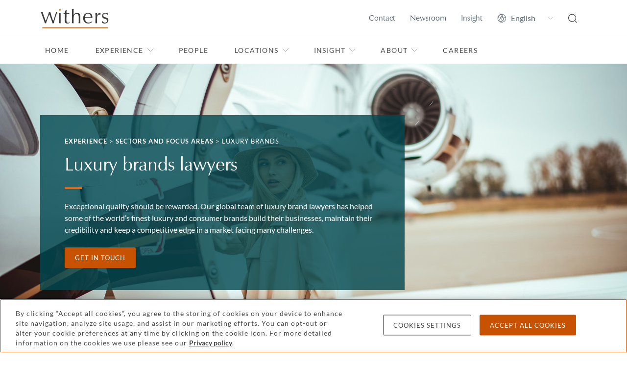

--- FILE ---
content_type: text/html; charset=utf-8
request_url: https://www.withersworldwide.com/en-gb/experience/sectors-and-focus-areas/luxury-brands
body_size: 29817
content:



<!DOCTYPE html>
<html lang="en">

<head>
    <link rel="preconnect" href="https://region1.google-analytics.com">
    <link rel="preconnect" href="https://pagead2.googlesyndication.com">
    <link rel="preconnect" href="https://ajax.googleapis.com">
    <link rel="preconnect" href="https://www.googletagmanager.com">
    <meta name="referrer" content="no-referrer-when-downgrade">
    <meta http-equiv="X-UA-Compatible" content="IE=9; IE=8; IE=7; IE=EDGE"/>
    <meta charset="utf-8">
    <meta name="viewport" content="width=device-width, viewport-fit=cover">
    <meta http-equiv="x-ua-compatible" content="ie=edge">
    <meta name="facebook-domain-verification" content="ua37ep83vfre4q8jzb3j8dukqbro71"/>

    <title>Luxury Brand Law | Lawyers, Attorneys &amp; Solicitors | Withers</title>
    <meta content="Aspiring to convey quality, credibility and experience in an increasingly globalized and competitive environment is what makes your brand unique" name="description" />

    <link rel="apple-touch-icon" type="image/png" sizes="180x180" href="/content/favicons/apple-touch-icon.png">
    <link rel="icon" type="image/png" sizes="32x32" href="/content/favicons/favicon-32x32.png">
    <link rel="icon" type="image/png" sizes="16x16" href="/content/favicons/favicon-16x16.png">
    <link rel="manifest" href="/content/favicons/manifest.json">
    <link rel="mask-icon" href="/content/favicons/safari-pinned-tab.svg" color="#e36f1e">
    <link rel="shortcut icon" type="image/x-icon" href="/content/favicons/favicon.ico">
    <meta name="msapplication-TileColor" content="#ffffff">
    <meta name="msapplication-TileImage" content="/content/favicons/mstile-144x144.png">
    <meta name="msapplication-config" content="/content/favicons/browserconfig.xml">
    <meta name="theme-color" content="#e36f1e">
    <link rel="stylesheet" type="text/css" href="/content/sass/main.css">
    <link rel="canonical" href="https://www.withersworldwide.com/en-gb/experience/sectors-and-focus-areas/luxury-brands"/>


    <meta property="og:url" content="https://www.withersworldwide.com/en-gb/experience/sectors-and-focus-areas/luxury-brands"/>
    <meta property="og:type" content="website"/>
    <meta property="og:title" content="Luxury Brand Law | Lawyers, Attorneys &amp; Solicitors | Withers"/>
        <meta property="og:description" content="Aspiring to convey quality, credibility and experience in an increasingly globalized and competitive environment is what makes your brand unique"/>
        <meta property="og:image" content="https://www.withersworldwide.com/Withers/media/Withers/experience-pages/heroes/GettyImages-1081888654.jpg"/>
    <meta name="twitter:card" content="summary_large_image"/>
    <meta name="twitter:domain" content="www.withersworldwide.com"/>
    <meta name="twitter:url" content="https://www.withersworldwide.com/en-gb/experience/sectors-and-focus-areas/luxury-brands"/>
    <meta name="twitter:title" content="Luxury Brand Law | Lawyers, Attorneys &amp; Solicitors | Withers"/>
        <meta name="twitter:description" content="Aspiring to convey quality, credibility and experience in an increasingly globalized and competitive environment is what makes your brand unique"/>
        <meta name="twitter:image" content="https://www.withersworldwide.com/Withers/media/Withers/experience-pages/heroes/GettyImages-1081888654.jpg?width=395"/>
    <script>
        window.dataLayer = window.dataLayer || [];
    </script>
    <!-- Google Tag Manager -->
    <script>(function (w, d, s, l, i) {
            w[l] = w[l] || [];
            w[l].push({
                'gtm.start':
                    new Date().getTime(), event: 'gtm.js'
            });
            var f = d.getElementsByTagName(s)[0],
                j = d.createElement(s), dl = l != 'dataLayer' ? '&l=' + l : '';
            j.async = true;
            j.src =
                'https://www.googletagmanager.com/gtm.js?id=' + i + dl;
            f.parentNode.insertBefore(j, f);
        })(window, document, 'script', 'dataLayer', 'GTM-MQDLX2V');
    </script>
    <!-- End Google Tag Manager -->

    <link href="/_content/Kentico.Content.Web.Rcl/Content/Bundles/Public/systemPageComponents.min.css" rel="stylesheet" />





    <meta name="referrer" content="no-referrer-when-downgrade">
    
</head>

<body class="theme--withers">
<!-- Google Tag Manager (noscript) -->
<noscript>
    <iframe src="https://www.googletagmanager.com/ns.html?id=GTM-MQDLX2V"
            height="0" width="0" style="display:none;visibility:hidden"></iframe>
</noscript>
<!-- End Google Tag Manager (noscript) -->



<header id="main-header">
	<input class="header__viewstate header__viewstate--nav" type="checkbox" id="header__navToggle">
	<div class="header">
		<div class="header__top">
			<div class="container">
				<div class="row">
					<div class="col-12 d-flex justify-content-between align-items-center">
								<a class="header__logoLink" href="/en-gb" title="Home">
									<img width="63" height="18" class="header__logo" src="/getattachment/3c2e1bb1-7826-4528-9e7c-a394366f64a0/Withers-246pix-(1).svg" alt="Withers" />
								</a>

						<ul class="visually-hidden">
							<li><a href="#main-content">Skip to main content</a></li>
						</ul>

						<ul class="header__actions d-flex">
								<li class="header__action d-none d-lg-flex align-items-center">
									<a class="header__actionLink" href="/en-gb/contact-us">Contact</a>
								</li>
								<li class="header__action d-none d-lg-flex align-items-center">
									<a class="header__actionLink" href="/en-gb/insight/newsroom">Newsroom</a>
								</li>
								<li class="header__action d-none d-lg-flex align-items-center">
									<a class="header__actionLink" href="/en-gb/insight">Insight</a>
								</li>

							<li class="header__action d-none d-lg-flex align-items-center">
								<select class="header__language" aria-label="Change site language">
											<option value="/en-gb" data-culture="en-gb" selected>English</option>
											<option value="/fr-fr" data-culture="fr-fr">Fran&#xE7;ais</option>
											<option value="/it-it" data-culture="it-it">Italiano</option>
											<option value="/ru-ru" data-culture="ru-ru">P&#x443;&#x441;&#x441;&#x43A;&#x438;&#x439;</option>
											<option value="/es-es" data-culture="es-es">Espa&#xF1;ol</option>
											<option value="/ja-jp" data-culture="ja-jp">&#x65E5;&#x672C;&#x8A9E;</option>
											<option value="/zh-hk" data-culture="zh-hk">&#x7E41;&#x9AD4;&#x4E2D;&#x6587;</option>
											<option value="/zh-cn" data-culture="zh-cn">&#x7B80;&#x4F53;&#x4E2D;&#x6587;</option>
								</select>
							</li>
							<li class="header__action d-flex align-items-center">
								<a class="header__actionLink" href="/en-gb/search" title="Search">
									<svg class="d-block w-100" width="18" height="19" fill="none" xmlns="http://www.w3.org/2000/svg"><path d="m17.838 17.445-3.657-3.631a8.077 8.077 0 0 0-.433-10.955A7.926 7.926 0 0 0 8.078.5 8.046 8.046 0 0 0 1.45 3.95a8.076 8.076 0 0 0 4.59 12.431 8.045 8.045 0 0 0 7.273-1.698l3.656 3.662c.11.1.254.156.403.155a.62.62 0 0 0 .434-.186.621.621 0 0 0 .03-.87ZM3.244 13.379A6.686 6.686 0 0 1 1.26 8.57a6.945 6.945 0 0 1 1.984-4.841A6.745 6.745 0 0 1 8.077 1.74 6.828 6.828 0 0 1 11.863 2.9a6.844 6.844 0 0 1 2.904 7.01 6.85 6.85 0 0 1-1.856 3.501 6.923 6.923 0 0 1-4.834 1.986 6.81 6.81 0 0 1-4.833-2.017Z" fill="#444" /></svg>
								</a>
							</li>
							<li class="header__action d-flex d-lg-none align-items-center">
								<label class="header__actionLink" for="header__navToggle" title="Menu">
									<span class="header__burger"></span>
									<span class="visually-hidden">Menu</span>
								</label>
							</li>
						</ul>
					</div>
				</div>
			</div>
		</div>

		<div class="header__navigation">
			<div class="container">
				<div class="row">
					<div class="header__navInner col-12 d-flex flex-column justify-content-between">
						<nav class="header__navWrapper flex-grow-1" role="navigation" aria-label="Primary">
							<ul class="header__navList header__navList--top d-lg-flex">
									<li class="d-none">
										<input class="header__viewstate header__viewstate--forNav" type="radio" name="header__navLevelOne" id="header__navItemClosed">
									</li>

										<li class="header__navItem">
											<a class="header__navLink" href="/en-gb">Home</a>
										</li>

										<li class="header__navItem">
											<label for="header__navItem0" class="header__navLink d-flex justify-content-between align-items-center">
												Experience
												<svg width="8" height="14" fill="none" xmlns="http://www.w3.org/2000/svg"><path d="m1 1 6 6-6 6" stroke="#929B9E" /></svg>
											</label>
											<input class="header__viewstate header__viewstate--inNav" type="radio" name="header__navLevelOne" id="header__navItem0">

											<ul class="header__navList d-lg-flex flex-column">
												<li class="d-none">
													<input class="header__viewstate header__viewstate--forNav" type="radio" name="header__navLevel0" id="header__navItem0Closed">
												</li>
												<li class="header__navItem">
													<label for="header__navItemClosed" class="header__navBack d-lg-none">
														<svg width="8" height="14" fill="none" xmlns="http://www.w3.org/2000/svg"><path d="M7 1 1 7l6 6" stroke="#fff" /></svg>
														Back
													</label>
													<h2 class="header__navTitle">Experience</h2>
													<p class="header__navIntro">Find out about our practices, the types of clients we help and the sectors in which we operate</p>
												</li>

												<li class="header__navItem">
														<a class="header__navLink" href="/en-gb/experience">Experience overview</a>
												</li>

														<li class="header__navItem">
															<label for="header__navItem0-0" class="header__navLink d-flex justify-content-between align-items-center">
																Our practices 
																<svg width="8" height="14" fill="none" xmlns="http://www.w3.org/2000/svg"><path d="m1 1 6 6-6 6" stroke="#929B9E" /></svg>
															</label>
															<input class="header__viewstate header__viewstate--inNav" type="radio" name="header__navLevel0" id="header__navItem0-0">

															<ul class="header__navList header__navList--thirds">
																	<li class="d-none">
																		<input class="header__viewstate header__viewstate--forNav" type="radio" name="header__navLevel0-0" id="header__navItem0-0Closed">
																	</li>

																<li class="header__navItem d-lg-none">
																	<label for="header__navItemClosed" class="header__navBack">
																		<svg width="8" height="14" fill="none" xmlns="http://www.w3.org/2000/svg"><path d="M7 1 1 7l6 6" stroke="#fff" /></svg>
																		Back
																	</label>
																	<h2 class="header__navTitle d-lg-none">Our practices </h2>
																</li>

																<li class="header__navItem">
																		<a class="header__navLink header__navLink--bold" href="/en-gb/experience/our-practices">Our practices overview</a>
																</li>

																		<li class="header__navItem">
																			<label for="header__navItem0-0-0" class="header__navLink d-flex justify-content-between align-items-center">
																				Banking and finance
																				<svg width="8" height="14" fill="none" xmlns="http://www.w3.org/2000/svg"><path d="m1 1 6 6-6 6" stroke="#929B9E" /></svg>
																			</label>
																			<input class="header__viewstate header__viewstate--inNav" type="radio" name="header__navLevel0-0" id="header__navItem0-0-0">

																			<ul class="header__navList">
																				<li class="header__navItem d-lg-none">
																					<label for="header__navItemClosed" class="header__navBack">
																						<svg width="8" height="14" fill="none" xmlns="http://www.w3.org/2000/svg"><path d="M7 1 1 7l6 6" stroke="#fff" /></svg>
																						Back
																					</label>
																					<h2 class="header__navTitle d-lg-none">Banking and finance</h2>
																				</li>
																				<li class="header__navItem">
																						<a class="header__navLink header__navLink--bold" href="/en-gb/experience/our-practices/banking-and-finance">Banking and finance</a>
																				</li>

																					<li class="header__navItem">
																						<a class="header__navLink" href="/en-gb/experience/our-practices/banking-and-finance/acquisition-and-leveraged-finance">Acquisition and leveraged finance</a>
																					</li>
																					<li class="header__navItem">
																						<a class="header__navLink" href="/en-gb/experience/our-practices/banking-and-finance/asset-backed-and-luxury-asset-finance">Asset-backed and luxury asset finance </a>
																					</li>
																					<li class="header__navItem">
																						<a class="header__navLink" href="/en-gb/experience/our-practices/banking-and-finance/commercial-real-estate-finance">Commercial real estate finance</a>
																					</li>
																					<li class="header__navItem">
																						<a class="header__navLink" href="/en-gb/experience/our-practices/banking-and-finance/project-finance">Project finance</a>
																					</li>
																					<li class="header__navItem">
																						<a class="header__navLink" href="/en-gb/experience/our-practices/banking-and-finance/trade-finance"> Receivables and supply chain finance</a>
																					</li>
																					<li class="header__navItem">
																						<a class="header__navLink" href="/en-gb/experience/our-practices/banking-and-finance/residential-and-alternative-living-finance">Residential and alternative living finance </a>
																					</li>
																					<li class="header__navItem">
																						<a class="header__navLink" href="/en-gb/experience/our-practices/banking-and-finance/sports-and-entertainment-finance">Sports and entertainment finance </a>
																					</li>
																			</ul>
																			<label for="header__navItem0-0Closed" class="header__closeNavLevel d-none">
																				<span class="visually-hidden">Toggle Banking and finance menu</span>
																			</label>
																		</li>
																		<li class="header__navItem">
																			<label for="header__navItem0-0-1" class="header__navLink d-flex justify-content-between align-items-center">
																				Commercial litigation
																				<svg width="8" height="14" fill="none" xmlns="http://www.w3.org/2000/svg"><path d="m1 1 6 6-6 6" stroke="#929B9E" /></svg>
																			</label>
																			<input class="header__viewstate header__viewstate--inNav" type="radio" name="header__navLevel0-0" id="header__navItem0-0-1">

																			<ul class="header__navList">
																				<li class="header__navItem d-lg-none">
																					<label for="header__navItemClosed" class="header__navBack">
																						<svg width="8" height="14" fill="none" xmlns="http://www.w3.org/2000/svg"><path d="M7 1 1 7l6 6" stroke="#fff" /></svg>
																						Back
																					</label>
																					<h2 class="header__navTitle d-lg-none">Commercial litigation</h2>
																				</li>
																				<li class="header__navItem">
																						<a class="header__navLink header__navLink--bold" href="/en-gb/experience/our-practices/commercial-litigation">Commercial litigation</a>
																				</li>

																					<li class="header__navItem">
																						<a class="header__navLink" href="/en-gb/experience/our-practices/commercial-litigation/appellate_court">Appellate</a>
																					</li>
																					<li class="header__navItem">
																						<a class="header__navLink" href="/en-gb/experience/our-practices/commercial-litigation/civil-fraud">Civil fraud</a>
																					</li>
																					<li class="header__navItem">
																						<a class="header__navLink" href="/en-gb/experience/our-practices/commercial-litigation/climate-environment-and-energy-disputes">Climate, environment and energy disputes</a>
																					</li>
																					<li class="header__navItem">
																						<a class="header__navLink" href="/en-gb/experience/our-practices/commercial-litigation/financial-services-disputes">Financial services disputes</a>
																					</li>
																					<li class="header__navItem">
																						<a class="header__navLink" href="/en-gb/experience/our-practices/commercial-litigation/international-asset-tracing-and-enforcement">International asset tracing and enforcement</a>
																					</li>
																					<li class="header__navItem">
																						<a class="header__navLink" href="/en-gb/experience/our-practices/commercial-litigation/mediation">Mediation</a>
																					</li>
																					<li class="header__navItem">
																						<a class="header__navLink" href="/en-gb/experience/our-practices/commercial-litigation/professional-discipline-and-regulatory">Professional discipline and regulatory</a>
																					</li>
																					<li class="header__navItem">
																						<a class="header__navLink" href="/en-gb/experience/our-practices/commercial-litigation/professional-liability">Professional liability</a>
																					</li>
																					<li class="header__navItem">
																						<a class="header__navLink" href="/en-gb/experience/our-practices/commercial-litigation/restructuring-and-insolvency">Restructuring and insolvency</a>
																					</li>
																					<li class="header__navItem">
																						<a class="header__navLink" href="/en-gb/experience/our-practices/white-collar-defense-and-investigations/serious-crime">Serious crime</a>
																					</li>
																			</ul>
																			<label for="header__navItem0-0Closed" class="header__closeNavLevel d-none">
																				<span class="visually-hidden">Toggle Commercial litigation menu</span>
																			</label>
																		</li>
																		<li class="header__navItem">
																			<label for="header__navItem0-0-2" class="header__navLink d-flex justify-content-between align-items-center">
																				Corporate
																				<svg width="8" height="14" fill="none" xmlns="http://www.w3.org/2000/svg"><path d="m1 1 6 6-6 6" stroke="#929B9E" /></svg>
																			</label>
																			<input class="header__viewstate header__viewstate--inNav" type="radio" name="header__navLevel0-0" id="header__navItem0-0-2">

																			<ul class="header__navList">
																				<li class="header__navItem d-lg-none">
																					<label for="header__navItemClosed" class="header__navBack">
																						<svg width="8" height="14" fill="none" xmlns="http://www.w3.org/2000/svg"><path d="M7 1 1 7l6 6" stroke="#fff" /></svg>
																						Back
																					</label>
																					<h2 class="header__navTitle d-lg-none">Corporate</h2>
																				</li>
																				<li class="header__navItem">
																						<a class="header__navLink header__navLink--bold" href="/en-gb/experience/our-practices/corporate">Corporate</a>
																				</li>

																					<li class="header__navItem">
																						<a class="header__navLink" href="/en-gb/experience/our-practices/corporate/capital-markets">Capital markets</a>
																					</li>
																					<li class="header__navItem">
																						<a class="header__navLink" href="/en-gb/experience/our-practices/corporate/commercial-agreements">Commercial agreements</a>
																					</li>
																					<li class="header__navItem">
																						<a class="header__navLink" href="/en-gb/experience/our-practices/corporate/corporate-finance">Corporate finance</a>
																					</li>
																					<li class="header__navItem">
																						<a class="header__navLink" href="/en-gb/experience/our-practices/corporate/corporate-governance">Corporate governance</a>
																					</li>
																					<li class="header__navItem">
																						<a class="header__navLink" href="/en-gb/experience/our-practices/corporate/corporate-structuring-and-planning">Corporate structuring and planning</a>
																					</li>
																					<li class="header__navItem">
																						<a class="header__navLink" href="/en-gb/experience/our-practices/corporate/financial-services-regulatory">Financial services regulatory</a>
																					</li>
																					<li class="header__navItem">
																						<a class="header__navLink" href="/en-gb/experience/our-practices/corporate/joint-ventures-and-strategic-alliances">Joint ventures and strategic alliances</a>
																					</li>
																					<li class="header__navItem">
																						<a class="header__navLink" href="/en-gb/experience/our-practices/corporate/mergers-and-acquisitions">Mergers and acquisitions</a>
																					</li>
																					<li class="header__navItem">
																						<a class="header__navLink" href="/en-gb/experience/our-practices/corporate/private-equity">Private equity</a>
																					</li>
																			</ul>
																			<label for="header__navItem0-0Closed" class="header__closeNavLevel d-none">
																				<span class="visually-hidden">Toggle Corporate menu</span>
																			</label>
																		</li>
																		<li class="header__navItem">
																			<label for="header__navItem0-0-3" class="header__navLink d-flex justify-content-between align-items-center">
																				Divorce and family
																				<svg width="8" height="14" fill="none" xmlns="http://www.w3.org/2000/svg"><path d="m1 1 6 6-6 6" stroke="#929B9E" /></svg>
																			</label>
																			<input class="header__viewstate header__viewstate--inNav" type="radio" name="header__navLevel0-0" id="header__navItem0-0-3">

																			<ul class="header__navList">
																				<li class="header__navItem d-lg-none">
																					<label for="header__navItemClosed" class="header__navBack">
																						<svg width="8" height="14" fill="none" xmlns="http://www.w3.org/2000/svg"><path d="M7 1 1 7l6 6" stroke="#fff" /></svg>
																						Back
																					</label>
																					<h2 class="header__navTitle d-lg-none">Divorce and family</h2>
																				</li>
																				<li class="header__navItem">
																						<a class="header__navLink header__navLink--bold" href="/en-gb/experience/our-practices/divorce-and-family-lawyers">Divorce and family</a>
																				</li>

																					<li class="header__navItem">
																						<a class="header__navLink" href="/en-gb/experience/our-practices/divorce-and-family-lawyers/family-non-court-dispute-resolution-lawyers">Family non-court dispute resolution</a>
																					</li>
																					<li class="header__navItem">
																						<a class="header__navLink" href="/en-gb/experience/our-practices/divorce-and-family-lawyers/children-involved-in-your-dispute">Children involved in your dispute</a>
																					</li>
																					<li class="header__navItem">
																						<a class="header__navLink" href="/en-gb/experience/our-practices/divorce-and-family-lawyers/cohabitation-and-living-together">Cohabitation and living together</a>
																					</li>
																					<li class="header__navItem">
																						<a class="header__navLink" href="/en-gb/experience/our-practices/divorce-and-family-lawyers/divorce-separation-and-finances">Divorce, separation and finances</a>
																					</li>
																					<li class="header__navItem">
																						<a class="header__navLink" href="/en-gb/experience/our-practices/divorce-and-family-lawyers/prenup-lawyers">Prenuptial and postnuptial agreements</a>
																					</li>
																					<li class="header__navItem">
																						<a class="header__navLink" href="/en-gb/experience/our-practices/divorce-and-family-lawyers/surrogacy-and-assisted-reproduction">Surrogacy and assisted reproduction</a>
																					</li>
																					<li class="header__navItem">
																						<a class="header__navLink" href="/en-gb/insight/divorce-help-and-faqs">Family Law FAQs</a>
																					</li>
																			</ul>
																			<label for="header__navItem0-0Closed" class="header__closeNavLevel d-none">
																				<span class="visually-hidden">Toggle Divorce and family menu</span>
																			</label>
																		</li>
																		<li class="header__navItem">
																			<label for="header__navItem0-0-4" class="header__navLink d-flex justify-content-between align-items-center">
																				Employment
																				<svg width="8" height="14" fill="none" xmlns="http://www.w3.org/2000/svg"><path d="m1 1 6 6-6 6" stroke="#929B9E" /></svg>
																			</label>
																			<input class="header__viewstate header__viewstate--inNav" type="radio" name="header__navLevel0-0" id="header__navItem0-0-4">

																			<ul class="header__navList">
																				<li class="header__navItem d-lg-none">
																					<label for="header__navItemClosed" class="header__navBack">
																						<svg width="8" height="14" fill="none" xmlns="http://www.w3.org/2000/svg"><path d="M7 1 1 7l6 6" stroke="#fff" /></svg>
																						Back
																					</label>
																					<h2 class="header__navTitle d-lg-none">Employment</h2>
																				</li>
																				<li class="header__navItem">
																						<a class="header__navLink header__navLink--bold" href="/en-gb/experience/our-practices/employment">Employment</a>
																				</li>

																					<li class="header__navItem">
																						<a class="header__navLink" href="/en-gb/experience/our-practices/employment/disputes-discrimination-and-severance">Disputes, discrimination and severance</a>
																					</li>
																					<li class="header__navItem">
																						<a class="header__navLink" href="/en-gb/experience/our-practices/employment/employment-contracts">Employment contracts</a>
																					</li>
																					<li class="header__navItem">
																						<a class="header__navLink" href="/en-gb/experience/our-practices/employment/hr-support">HR support</a>
																					</li>
																					<li class="header__navItem">
																						<a class="header__navLink" href="/en-gb/experience/our-practices/employment/mergers-and-restructures">Mergers and restructures</a>
																					</li>
																					<li class="header__navItem">
																						<a class="header__navLink" href="/en-gb/experience/our-practices/employment/negotiation">Negotiation</a>
																					</li>
																					<li class="header__navItem">
																						<a class="header__navLink" href="/en-gb/experience/our-practices/employment/partnerships">Partnerships</a>
																					</li>
																					<li class="header__navItem">
																						<a class="header__navLink" href="/en-gb/experience/our-practices/employment/shareholder-disputes">Shareholder disputes</a>
																					</li>
																			</ul>
																			<label for="header__navItem0-0Closed" class="header__closeNavLevel d-none">
																				<span class="visually-hidden">Toggle Employment menu</span>
																			</label>
																		</li>
																		<li class="header__navItem">
																			<label for="header__navItem0-0-5" class="header__navLink d-flex justify-content-between align-items-center">
																				Immigration
																				<svg width="8" height="14" fill="none" xmlns="http://www.w3.org/2000/svg"><path d="m1 1 6 6-6 6" stroke="#929B9E" /></svg>
																			</label>
																			<input class="header__viewstate header__viewstate--inNav" type="radio" name="header__navLevel0-0" id="header__navItem0-0-5">

																			<ul class="header__navList">
																				<li class="header__navItem d-lg-none">
																					<label for="header__navItemClosed" class="header__navBack">
																						<svg width="8" height="14" fill="none" xmlns="http://www.w3.org/2000/svg"><path d="M7 1 1 7l6 6" stroke="#fff" /></svg>
																						Back
																					</label>
																					<h2 class="header__navTitle d-lg-none">Immigration</h2>
																				</li>
																				<li class="header__navItem">
																						<a class="header__navLink header__navLink--bold" href="/en-gb/experience/our-practices/immigration">Immigration</a>
																				</li>

																					<li class="header__navItem">
																						<a class="header__navLink" href="/en-gb/experience/our-practices/immigration/expatriation">Expatriation</a>
																					</li>
																					<li class="header__navItem">
																						<a class="header__navLink" href="/en-gb/experience/our-practices/immigration/global-mobility">Global mobility</a>
																					</li>
																					<li class="header__navItem">
																						<a class="header__navLink" href="/en-gb/experience/our-practices/immigration/passports">Passports</a>
																					</li>
																					<li class="header__navItem">
																						<a class="header__navLink" href="/en-gb/experience/our-practices/immigration/residency-and-green-cards">Residency and green cards</a>
																					</li>
																					<li class="header__navItem">
																						<a class="header__navLink" href="/en-gb/experience/our-practices/immigration/visas">Visas</a>
																					</li>
																			</ul>
																			<label for="header__navItem0-0Closed" class="header__closeNavLevel d-none">
																				<span class="visually-hidden">Toggle Immigration menu</span>
																			</label>
																		</li>
																		<li class="header__navItem">
																			<label for="header__navItem0-0-6" class="header__navLink d-flex justify-content-between align-items-center">
																				International arbitration
																				<svg width="8" height="14" fill="none" xmlns="http://www.w3.org/2000/svg"><path d="m1 1 6 6-6 6" stroke="#929B9E" /></svg>
																			</label>
																			<input class="header__viewstate header__viewstate--inNav" type="radio" name="header__navLevel0-0" id="header__navItem0-0-6">

																			<ul class="header__navList">
																				<li class="header__navItem d-lg-none">
																					<label for="header__navItemClosed" class="header__navBack">
																						<svg width="8" height="14" fill="none" xmlns="http://www.w3.org/2000/svg"><path d="M7 1 1 7l6 6" stroke="#fff" /></svg>
																						Back
																					</label>
																					<h2 class="header__navTitle d-lg-none">International arbitration</h2>
																				</li>
																				<li class="header__navItem">
																						<a class="header__navLink header__navLink--bold" href="/en-gb/experience/our-practices/international-arbitration">International arbitration</a>
																				</li>

																					<li class="header__navItem">
																						<a class="header__navLink" href="/en-gb/experience/our-practices/public-international-law/business-and-human-rights">Business and human rights</a>
																					</li>
																					<li class="header__navItem">
																						<a class="header__navLink" href="/en-gb/experience/our-practices/international-arbitration/investment-treaty-arbitration">Investment treaty arbitration</a>
																					</li>
																					<li class="header__navItem">
																						<a class="header__navLink" href="/en-gb/experience/our-practices/public-international-law">Public international law</a>
																					</li>
																					<li class="header__navItem">
																						<a class="header__navLink" href="/en-gb/experience/our-practices/public-international-law/sanctions">Sanctions</a>
																					</li>
																			</ul>
																			<label for="header__navItem0-0Closed" class="header__closeNavLevel d-none">
																				<span class="visually-hidden">Toggle International arbitration menu</span>
																			</label>
																		</li>
																		<li class="header__navItem">
																			<label for="header__navItem0-0-7" class="header__navLink d-flex justify-content-between align-items-center">
																				Investment funds
																				<svg width="8" height="14" fill="none" xmlns="http://www.w3.org/2000/svg"><path d="m1 1 6 6-6 6" stroke="#929B9E" /></svg>
																			</label>
																			<input class="header__viewstate header__viewstate--inNav" type="radio" name="header__navLevel0-0" id="header__navItem0-0-7">

																			<ul class="header__navList">
																				<li class="header__navItem d-lg-none">
																					<label for="header__navItemClosed" class="header__navBack">
																						<svg width="8" height="14" fill="none" xmlns="http://www.w3.org/2000/svg"><path d="M7 1 1 7l6 6" stroke="#fff" /></svg>
																						Back
																					</label>
																					<h2 class="header__navTitle d-lg-none">Investment funds</h2>
																				</li>
																				<li class="header__navItem">
																						<a class="header__navLink header__navLink--bold" href="/en-gb/experience/our-practices/investment-funds">Investment funds</a>
																				</li>

																					<li class="header__navItem">
																						<a class="header__navLink" href="/en-gb/experience/our-practices/corporate/financial-services-regulatory">Financial services regulatory</a>
																					</li>
																					<li class="header__navItem">
																						<a class="header__navLink" href="/en-gb/experience/our-practices/private-client/investment-structuring">Investment structuring</a>
																					</li>
																					<li class="header__navItem">
																						<a class="header__navLink" href="/en-gb/experience/our-practices/corporate/private-equity">Private equity</a>
																					</li>
																			</ul>
																			<label for="header__navItem0-0Closed" class="header__closeNavLevel d-none">
																				<span class="visually-hidden">Toggle Investment funds menu</span>
																			</label>
																		</li>
																		<li class="header__navItem">
																			<label for="header__navItem0-0-8" class="header__navLink d-flex justify-content-between align-items-center">
																				Intellectual property (IP)
																				<svg width="8" height="14" fill="none" xmlns="http://www.w3.org/2000/svg"><path d="m1 1 6 6-6 6" stroke="#929B9E" /></svg>
																			</label>
																			<input class="header__viewstate header__viewstate--inNav" type="radio" name="header__navLevel0-0" id="header__navItem0-0-8">

																			<ul class="header__navList">
																				<li class="header__navItem d-lg-none">
																					<label for="header__navItemClosed" class="header__navBack">
																						<svg width="8" height="14" fill="none" xmlns="http://www.w3.org/2000/svg"><path d="M7 1 1 7l6 6" stroke="#fff" /></svg>
																						Back
																					</label>
																					<h2 class="header__navTitle d-lg-none">Intellectual property (IP)</h2>
																				</li>
																				<li class="header__navItem">
																						<a class="header__navLink header__navLink--bold" href="/en-gb/experience/our-practices/ip-and-data-protection">Intellectual property</a>
																				</li>

																					<li class="header__navItem">
																						<a class="header__navLink" href="/en-gb/experience/our-practices/ip-and-data-protection/brand-protection">Brand protection</a>
																					</li>
																					<li class="header__navItem">
																						<a class="header__navLink" href="/en-gb/experience/our-practices/ip-and-data-protection/copyright-and-design">Copyright and design</a>
																					</li>
																					<li class="header__navItem">
																						<a class="header__navLink" href="/en-gb/experience/our-practices/ip-and-data-protection/data-protection-and-cyber-law">Data protection and cyber law</a>
																					</li>
																					<li class="header__navItem">
																						<a class="header__navLink" href="/en-gb/experience/our-practices/ip-and-data-protection/ip-disputes">IP disputes</a>
																					</li>
																					<li class="header__navItem">
																						<a class="header__navLink" href="/en-gb/experience/our-practices/ip-and-data-protection/ip-transactions">IP transactions</a>
																					</li>
																					<li class="header__navItem">
																						<a class="header__navLink" href="/en-gb/experience/sectors-and-focus-areas/life-sciences-and-healthcare">Life sciences and healthcare</a>
																					</li>
																					<li class="header__navItem">
																						<a class="header__navLink" href="/en-gb/experience/our-practices/ip-and-data-protection/technology-and-digital-commerce">Technology and digital commerce</a>
																					</li>
																					<li class="header__navItem">
																						<a class="header__navLink" href="/en-gb/experience/our-practices/ip-and-data-protection/trademarks">Trademarks</a>
																					</li>
																			</ul>
																			<label for="header__navItem0-0Closed" class="header__closeNavLevel d-none">
																				<span class="visually-hidden">Toggle Intellectual property (IP) menu</span>
																			</label>
																		</li>
																		<li class="header__navItem">
																			<label for="header__navItem0-0-9" class="header__navLink d-flex justify-content-between align-items-center">
																				Private client
																				<svg width="8" height="14" fill="none" xmlns="http://www.w3.org/2000/svg"><path d="m1 1 6 6-6 6" stroke="#929B9E" /></svg>
																			</label>
																			<input class="header__viewstate header__viewstate--inNav" type="radio" name="header__navLevel0-0" id="header__navItem0-0-9">

																			<ul class="header__navList">
																				<li class="header__navItem d-lg-none">
																					<label for="header__navItemClosed" class="header__navBack">
																						<svg width="8" height="14" fill="none" xmlns="http://www.w3.org/2000/svg"><path d="M7 1 1 7l6 6" stroke="#fff" /></svg>
																						Back
																					</label>
																					<h2 class="header__navTitle d-lg-none">Private client</h2>
																				</li>
																				<li class="header__navItem">
																						<a class="header__navLink header__navLink--bold" href="/en-gb/experience/our-practices/private-client">Private client</a>
																				</li>

																					<li class="header__navItem">
																						<a class="header__navLink" href="/en-gb/experience/our-practices/private-client/estate-planning-wills-and-succession">Estate planning, wills and succession</a>
																					</li>
																					<li class="header__navItem">
																						<a class="header__navLink" href="/en-gb/experience/our-practices/private-client/investment-structuring">Investment structuring</a>
																					</li>
																					<li class="header__navItem">
																						<a class="header__navLink" href="/en-gb/experience/our-practices/private-client/mental-capacity-and-vulnerable-persons-lawyers">Mental capacity and vulnerable persons</a>
																					</li>
																					<li class="header__navItem">
																						<a class="header__navLink" href="/en-gb/experience/our-practices/private-client/private-trust-companies">Private trust companies</a>
																					</li>
																					<li class="header__navItem">
																						<a class="header__navLink" href="/en-gb/experience/our-practices/private-client/probate-and-estate-administration">Probate and estate administration</a>
																					</li>
																					<li class="header__navItem">
																						<a class="header__navLink" href="/en-gb/experience/our-practices/private-client/trust-management-and-accounting">Trust management and accounting</a>
																					</li>
																					<li class="header__navItem">
																						<a class="header__navLink" href="/en-gb/experience/our-practices/private-client/trusts-foundations-and-stress-testing">Trusts, foundations and stress testing</a>
																					</li>
																					<li class="header__navItem">
																						<a class="header__navLink" href="/en-gb/experience/our-practices/tax/us-uk-cross-border-tax-and-planning">US UK cross-border tax and planning</a>
																					</li>
																					<li class="header__navItem">
																						<a class="header__navLink" href="/en-gb/experience/our-practices/private-client/wealth-structuring">Wealth structuring</a>
																					</li>
																			</ul>
																			<label for="header__navItem0-0Closed" class="header__closeNavLevel d-none">
																				<span class="visually-hidden">Toggle Private client menu</span>
																			</label>
																		</li>
																		<li class="header__navItem">
																			<label for="header__navItem0-0-10" class="header__navLink d-flex justify-content-between align-items-center">
																				Public international law
																				<svg width="8" height="14" fill="none" xmlns="http://www.w3.org/2000/svg"><path d="m1 1 6 6-6 6" stroke="#929B9E" /></svg>
																			</label>
																			<input class="header__viewstate header__viewstate--inNav" type="radio" name="header__navLevel0-0" id="header__navItem0-0-10">

																			<ul class="header__navList">
																				<li class="header__navItem d-lg-none">
																					<label for="header__navItemClosed" class="header__navBack">
																						<svg width="8" height="14" fill="none" xmlns="http://www.w3.org/2000/svg"><path d="M7 1 1 7l6 6" stroke="#fff" /></svg>
																						Back
																					</label>
																					<h2 class="header__navTitle d-lg-none">Public international law</h2>
																				</li>
																				<li class="header__navItem">
																						<a class="header__navLink header__navLink--bold" href="/en-gb/experience/our-practices/public-international-law">Public international law</a>
																				</li>

																					<li class="header__navItem">
																						<a class="header__navLink" href="/en-gb/experience/our-practices/public-international-law/business-and-human-rights">Business and human rights</a>
																					</li>
																					<li class="header__navItem">
																						<a class="header__navLink" href="/en-gb/experience/our-practices/international-arbitration/investment-treaty-arbitration">Investment treaty arbitration</a>
																					</li>
																					<li class="header__navItem">
																						<a class="header__navLink" href="/en-gb/experience/our-practices/public-international-law/sanctions">Sanctions</a>
																					</li>
																					<li class="header__navItem">
																						<a class="header__navLink" href="/en-gb/experience/our-practices/public-international-law/uk-public-inquiries">UK public inquiries</a>
																					</li>
																			</ul>
																			<label for="header__navItem0-0Closed" class="header__closeNavLevel d-none">
																				<span class="visually-hidden">Toggle Public international law menu</span>
																			</label>
																		</li>
																		<li class="header__navItem">
																			<label for="header__navItem0-0-11" class="header__navLink d-flex justify-content-between align-items-center">
																				Real estate
																				<svg width="8" height="14" fill="none" xmlns="http://www.w3.org/2000/svg"><path d="m1 1 6 6-6 6" stroke="#929B9E" /></svg>
																			</label>
																			<input class="header__viewstate header__viewstate--inNav" type="radio" name="header__navLevel0-0" id="header__navItem0-0-11">

																			<ul class="header__navList">
																				<li class="header__navItem d-lg-none">
																					<label for="header__navItemClosed" class="header__navBack">
																						<svg width="8" height="14" fill="none" xmlns="http://www.w3.org/2000/svg"><path d="M7 1 1 7l6 6" stroke="#fff" /></svg>
																						Back
																					</label>
																					<h2 class="header__navTitle d-lg-none">Real estate</h2>
																				</li>
																				<li class="header__navItem">
																						<a class="header__navLink header__navLink--bold" href="/en-gb/experience/our-practices/real-estate">Real estate</a>
																				</li>

																					<li class="header__navItem">
																						<a class="header__navLink" href="/en-gb/experience/our-practices/real-estate/commercial-real-estate">Commercial real estate</a>
																					</li>
																					<li class="header__navItem">
																						<a class="header__navLink" href="/en-gb/experience/our-practices/real-estate/construction">Construction</a>
																					</li>
																					<li class="header__navItem">
																						<a class="header__navLink" href="/en-gb/experience/our-practices/real-estate/data-centers-and-infrastructure">Data centers and infrastructure</a>
																					</li>
																					<li class="header__navItem">
																						<a class="header__navLink" href="/en-gb/experience/our-practices/real-estate/development-land-in-the-uk">Development land in the UK</a>
																					</li>
																					<li class="header__navItem">
																						<a class="header__navLink" href="/en-gb/experience/our-practices/real-estate/green-finance-in-real-estate">Green finance in real estate</a>
																					</li>
																					<li class="header__navItem">
																						<a class="header__navLink" href="/en-gb/experience/our-practices/real-estate/international-real-estate-wealth">International real estate wealth</a>
																					</li>
																					<li class="header__navItem">
																						<a class="header__navLink" href="/en-gb/experience/our-practices/real-estate/real-estate-disputes">Real estate disputes</a>
																					</li>
																					<li class="header__navItem">
																						<a class="header__navLink" href="/en-gb/experience/our-practices/real-estate/residential-real-estate">Residential real estate</a>
																					</li>
																					<li class="header__navItem">
																						<a class="header__navLink" href="/en-gb/experience/our-practices/real-estate/rural-real-estate">Rural real estate</a>
																					</li>
																			</ul>
																			<label for="header__navItem0-0Closed" class="header__closeNavLevel d-none">
																				<span class="visually-hidden">Toggle Real estate menu</span>
																			</label>
																		</li>
																		<li class="header__navItem">
																			<label for="header__navItem0-0-12" class="header__navLink d-flex justify-content-between align-items-center">
																				Tax
																				<svg width="8" height="14" fill="none" xmlns="http://www.w3.org/2000/svg"><path d="m1 1 6 6-6 6" stroke="#929B9E" /></svg>
																			</label>
																			<input class="header__viewstate header__viewstate--inNav" type="radio" name="header__navLevel0-0" id="header__navItem0-0-12">

																			<ul class="header__navList">
																				<li class="header__navItem d-lg-none">
																					<label for="header__navItemClosed" class="header__navBack">
																						<svg width="8" height="14" fill="none" xmlns="http://www.w3.org/2000/svg"><path d="M7 1 1 7l6 6" stroke="#fff" /></svg>
																						Back
																					</label>
																					<h2 class="header__navTitle d-lg-none">Tax</h2>
																				</li>
																				<li class="header__navItem">
																						<a class="header__navLink header__navLink--bold" href="/en-gb/experience/our-practices/tax">Tax</a>
																				</li>

																					<li class="header__navItem">
																						<a class="header__navLink" href="/en-gb/experience/our-practices/tax/income-and-capital-gains-taxes">Income tax and capital gains</a>
																					</li>
																					<li class="header__navItem">
																						<a class="header__navLink" href="/en-gb/experience/our-practices/tax/inheritance-estate-and-gift-taxes">Inheritance, estate and gift taxes</a>
																					</li>
																					<li class="header__navItem">
																						<a class="header__navLink" href="/en-gb/experience/our-practices/tax/international-corporate-tax">International corporate tax</a>
																					</li>
																					<li class="header__navItem">
																						<a class="header__navLink" href="/en-gb/experience/our-practices/tax/tax-investigations-and-controversy">Tax investigations and controversy</a>
																					</li>
																					<li class="header__navItem">
																						<a class="header__navLink" href="/en-gb/experience/our-practices/tax/tax-planning-when-moving-between-countries">Tax planning when moving between countries</a>
																					</li>
																					<li class="header__navItem">
																						<a class="header__navLink" href="/en-gb/experience/our-practices/tax/us-tax-advice-around-the-world">US tax advice around the world</a>
																					</li>
																					<li class="header__navItem">
																						<a class="header__navLink" href="/en-gb/experience/our-practices/tax/us-uk-cross-border-tax-and-planning">US UK cross-border tax and planning</a>
																					</li>
																					<li class="header__navItem">
																						<a class="header__navLink" href="/en-gb/experience/our-practices/tax/use-of-insurance-in-estate-planning">Use of insurance in estate planning</a>
																					</li>
																			</ul>
																			<label for="header__navItem0-0Closed" class="header__closeNavLevel d-none">
																				<span class="visually-hidden">Toggle Tax menu</span>
																			</label>
																		</li>
																		<li class="header__navItem">
																			<label for="header__navItem0-0-13" class="header__navLink d-flex justify-content-between align-items-center">
																				Trust, estate and inheritance disputes
																				<svg width="8" height="14" fill="none" xmlns="http://www.w3.org/2000/svg"><path d="m1 1 6 6-6 6" stroke="#929B9E" /></svg>
																			</label>
																			<input class="header__viewstate header__viewstate--inNav" type="radio" name="header__navLevel0-0" id="header__navItem0-0-13">

																			<ul class="header__navList">
																				<li class="header__navItem d-lg-none">
																					<label for="header__navItemClosed" class="header__navBack">
																						<svg width="8" height="14" fill="none" xmlns="http://www.w3.org/2000/svg"><path d="M7 1 1 7l6 6" stroke="#fff" /></svg>
																						Back
																					</label>
																					<h2 class="header__navTitle d-lg-none">Trust, estate and inheritance disputes</h2>
																				</li>
																				<li class="header__navItem">
																						<a class="header__navLink header__navLink--bold" href="/en-gb/experience/our-practices/trust-estate-and-inheritance-disputes">Trust, estate and inheritance disputes</a>
																				</li>

																					<li class="header__navItem">
																						<a class="header__navLink" href="/en-gb/experience/our-practices/trust-estate-and-inheritance-disputes/claims-against-executors-and-administrators">Claims against executors and administrators</a>
																					</li>
																					<li class="header__navItem">
																						<a class="header__navLink" href="/en-gb/experience/our-practices/trust-estate-and-inheritance-disputes/conservatorships">Conservatorships</a>
																					</li>
																					<li class="header__navItem">
																						<a class="header__navLink" href="/en-gb/experience/our-practices/trust-estate-and-inheritance-disputes/court-of-protection">Court of protection</a>
																					</li>
																					<li class="header__navItem">
																						<a class="header__navLink" href="/en-gb/experience/our-practices/trust-estate-and-inheritance-disputes/fraud-in-trusts">Fraud in trusts</a>
																					</li>
																					<li class="header__navItem">
																						<a class="header__navLink" href="/en-gb/experience/our-practices/trust-estate-and-inheritance-disputes/mental-capacity-and-vulnerable-persons-lawyers">Mental capacity and vulnerable persons</a>
																					</li>
																					<li class="header__navItem">
																						<a class="header__navLink" href="/en-gb/experience/our-practices/trust-estate-and-inheritance-disputes/mistakes-in-wills">Mistakes in wills</a>
																					</li>
																					<li class="header__navItem">
																						<a class="header__navLink" href="/en-gb/experience/our-practices/trust-estate-and-inheritance-disputes/problems-with-trustees">Problems with trustees</a>
																					</li>
																					<li class="header__navItem">
																						<a class="header__navLink" href="/en-gb/experience/our-practices/trust-estate-and-inheritance-disputes/trust-disputes">Trust disputes</a>
																					</li>
																					<li class="header__navItem">
																						<a class="header__navLink" href="/en-gb/experience/our-practices/trust-estate-and-inheritance-disputes/will-estate-and-legacy-disputes">Will, estate and legacy disputes</a>
																					</li>
																			</ul>
																			<label for="header__navItem0-0Closed" class="header__closeNavLevel d-none">
																				<span class="visually-hidden">Toggle Trust, estate and inheritance disputes menu</span>
																			</label>
																		</li>
																		<li class="header__navItem">
																			<label for="header__navItem0-0-14" class="header__navLink d-flex justify-content-between align-items-center">
																				White collar defense and investigations
																				<svg width="8" height="14" fill="none" xmlns="http://www.w3.org/2000/svg"><path d="m1 1 6 6-6 6" stroke="#929B9E" /></svg>
																			</label>
																			<input class="header__viewstate header__viewstate--inNav" type="radio" name="header__navLevel0-0" id="header__navItem0-0-14">

																			<ul class="header__navList">
																				<li class="header__navItem d-lg-none">
																					<label for="header__navItemClosed" class="header__navBack">
																						<svg width="8" height="14" fill="none" xmlns="http://www.w3.org/2000/svg"><path d="M7 1 1 7l6 6" stroke="#fff" /></svg>
																						Back
																					</label>
																					<h2 class="header__navTitle d-lg-none">White collar defense and investigations</h2>
																				</li>
																				<li class="header__navItem">
																						<a class="header__navLink header__navLink--bold" href="/en-gb/experience/our-practices/white-collar-defense-and-investigations">White collar defense and investigations</a>
																				</li>

																					<li class="header__navItem">
																						<a class="header__navLink" href="/en-gb/experience/our-practices/white-collar-defense-and-investigations/extradition-mutual-legal-assistance-and-interpol">Extradition, mutual legal assistance and Interpol</a>
																					</li>
																					<li class="header__navItem">
																						<a class="header__navLink" href="/en-gb/experience/our-practices/commercial-litigation/financial-services-disputes">Financial services disputes</a>
																					</li>
																					<li class="header__navItem">
																						<a class="header__navLink" href="/en-gb/experience/our-practices/white-collar-defense-and-investigations/fraud-investigations-sfo-doj-cad">Fraud investigations</a>
																					</li>
																					<li class="header__navItem">
																						<a class="header__navLink" href="/en-gb/experience/our-practices/white-collar-defense-and-investigations/health-and-safety">Health and safety</a>
																					</li>
																					<li class="header__navItem">
																						<a class="header__navLink" href="/en-gb/experience/our-practices/white-collar-defense-and-investigations/internal-investigations">Internal investigations</a>
																					</li>
																					<li class="header__navItem">
																						<a class="header__navLink" href="/en-gb/experience/sectors-and-focus-areas/media-and-reputation/managing-a-media-crisis">Media and crisis management</a>
																					</li>
																					<li class="header__navItem">
																						<a class="header__navLink" href="/en-gb/experience/our-practices/white-collar-defense-and-investigations/serious-crime">Serious crime</a>
																					</li>
																					<li class="header__navItem">
																						<a class="header__navLink" href="/en-gb/experience/our-practices/commercial-litigation/professional-discipline-and-regulatory">Professional discipline and regulatory</a>
																					</li>
																					<li class="header__navItem">
																						<a class="header__navLink" href="/en-gb/experience/our-practices/tax/tax-investigations-and-controversy">Tax investigations and controversy</a>
																					</li>
																					<li class="header__navItem">
																						<a class="header__navLink" href="/en-gb/experience/our-practices/public-international-law/uk-public-inquiries">UK public inquiries</a>
																					</li>
																			</ul>
																			<label for="header__navItem0-0Closed" class="header__closeNavLevel d-none">
																				<span class="visually-hidden">Toggle White collar defense and investigations menu</span>
																			</label>
																		</li>
															</ul>
															<label for="header__navItem0Closed" class="header__closeNavLevel d-none">
																<span class="visually-hidden">Toggle Our practices  menu</span>
															</label>
														</li>
														<li class="header__navItem">
															<label for="header__navItem0-1" class="header__navLink d-flex justify-content-between align-items-center">
																Sectors and focus areas
																<svg width="8" height="14" fill="none" xmlns="http://www.w3.org/2000/svg"><path d="m1 1 6 6-6 6" stroke="#929B9E" /></svg>
															</label>
															<input class="header__viewstate header__viewstate--inNav" type="radio" name="header__navLevel0" id="header__navItem0-1">

															<ul class="header__navList header__navList--thirds">
																	<li class="d-none">
																		<input class="header__viewstate header__viewstate--forNav" type="radio" name="header__navLevel0-1" id="header__navItem0-1Closed">
																	</li>

																<li class="header__navItem d-lg-none">
																	<label for="header__navItemClosed" class="header__navBack">
																		<svg width="8" height="14" fill="none" xmlns="http://www.w3.org/2000/svg"><path d="M7 1 1 7l6 6" stroke="#fff" /></svg>
																		Back
																	</label>
																	<h2 class="header__navTitle d-lg-none">Sectors and focus areas</h2>
																</li>

																<li class="header__navItem">
																		<a class="header__navLink header__navLink--bold" href="/en-gb/experience/sectors-and-focus-areas">Sectors and focus areas</a>
																</li>

																		<li class="header__navItem">
																			<label for="header__navItem0-1-0" class="header__navLink d-flex justify-content-between align-items-center">
																				Art
																				<svg width="8" height="14" fill="none" xmlns="http://www.w3.org/2000/svg"><path d="m1 1 6 6-6 6" stroke="#929B9E" /></svg>
																			</label>
																			<input class="header__viewstate header__viewstate--inNav" type="radio" name="header__navLevel0-1" id="header__navItem0-1-0">

																			<ul class="header__navList">
																				<li class="header__navItem d-lg-none">
																					<label for="header__navItemClosed" class="header__navBack">
																						<svg width="8" height="14" fill="none" xmlns="http://www.w3.org/2000/svg"><path d="M7 1 1 7l6 6" stroke="#fff" /></svg>
																						Back
																					</label>
																					<h2 class="header__navTitle d-lg-none">Art</h2>
																				</li>
																				<li class="header__navItem">
																						<a class="header__navLink header__navLink--bold" href="/en-gb/experience/sectors-and-focus-areas/art">Art</a>
																				</li>

																					<li class="header__navItem">
																						<a class="header__navLink" href="/en-gb/experience/sectors-and-focus-areas/art/art-and-advisory">Art and advisory</a>
																					</li>
																					<li class="header__navItem">
																						<a class="header__navLink" href="/en-gb/experience/sectors-and-focus-areas/art/art-as-collateral">Art as collateral</a>
																					</li>
																					<li class="header__navItem">
																						<a class="header__navLink" href="/en-gb/experience/sectors-and-focus-areas/art/art-litigation">Art litigation</a>
																					</li>
																					<li class="header__navItem">
																						<a class="header__navLink" href="/en-gb/experience/sectors-and-focus-areas/art/buying-and-selling-art">Buying and selling art</a>
																					</li>
																					<li class="header__navItem">
																						<a class="header__navLink" href="/en-gb/experience/sectors-and-focus-areas/art/museum-exhibitions">Museum exhibitions</a>
																					</li>
																					<li class="header__navItem">
																						<a class="header__navLink" href="/en-gb/experience/sectors-and-focus-areas/art/representing-cultural-institutions">Representing cultural institutions</a>
																					</li>
																			</ul>
																			<label for="header__navItem0-1Closed" class="header__closeNavLevel d-none">
																				<span class="visually-hidden">Toggle Art menu</span>
																			</label>
																		</li>
																		<li class="header__navItem">
																			<a class="header__navLink" href="/en-gb/experience/sectors-and-focus-areas/aviation-and-marine">Aviation and marine</a>
																		</li>
																		<li class="header__navItem">
																			<a class="header__navLink" href="/en-gb/experience/sectors-and-focus-areas/climate-change-sustainability-and-social-impact">Climate change, sustainability and social impact</a>
																		</li>
																		<li class="header__navItem">
																			<a class="header__navLink" href="/en-gb/experience/sectors-and-focus-areas/crisis-management">Crisis management</a>
																		</li>
																		<li class="header__navItem">
																			<a class="header__navLink" href="/en-gb/experience/sectors-and-focus-areas/crypto-and-digital-assets">Crypto and digital assets</a>
																		</li>
																		<li class="header__navItem">
																			<a class="header__navLink" href="/en-gb/experience/sectors-and-focus-areas/education">Education</a>
																		</li>
																		<li class="header__navItem">
																			<a class="header__navLink" href="/en-gb/experience/sectors-and-focus-areas/energy">Energy</a>
																		</li>
																		<li class="header__navItem">
																			<a class="header__navLink" href="/en-gb/experience/sectors-and-focus-areas/farms-and-estates">Farms and estates</a>
																		</li>
																		<li class="header__navItem">
																			<a class="header__navLink" href="/en-gb/experience/sectors-and-focus-areas/fashion">Fashion</a>
																		</li>
																		<li class="header__navItem">
																			<a class="header__navLink" href="/en-gb/experience/sectors-and-focus-areas/fashion-tech">Fashion tech</a>
																		</li>
																		<li class="header__navItem">
																			<a class="header__navLink" href="/en-gb/experience/sectors-and-focus-areas/financial-services">Financial services</a>
																		</li>
																		<li class="header__navItem">
																			<a class="header__navLink" href="/en-gb/experience/sectors-and-focus-areas/food-and-drink">Food and drink</a>
																		</li>
																		<li class="header__navItem">
																			<a class="header__navLink" href="/en-gb/experience/sectors-and-focus-areas/hotels-and-hospitality">Hotels and hospitality</a>
																		</li>
																		<li class="header__navItem">
																			<a class="header__navLink" href="/en-gb/experience/sectors-and-focus-areas/life-sciences-and-healthcare">Life sciences and healthcare</a>
																		</li>
																		<li class="header__navItem">
																			<a class="header__navLink" href="/en-gb/experience/sectors-and-focus-areas/luxury-brands">Luxury brands</a>
																		</li>
																		<li class="header__navItem">
																			<label for="header__navItem0-1-15" class="header__navLink d-flex justify-content-between align-items-center">
																				Media and reputation
																				<svg width="8" height="14" fill="none" xmlns="http://www.w3.org/2000/svg"><path d="m1 1 6 6-6 6" stroke="#929B9E" /></svg>
																			</label>
																			<input class="header__viewstate header__viewstate--inNav" type="radio" name="header__navLevel0-1" id="header__navItem0-1-15">

																			<ul class="header__navList">
																				<li class="header__navItem d-lg-none">
																					<label for="header__navItemClosed" class="header__navBack">
																						<svg width="8" height="14" fill="none" xmlns="http://www.w3.org/2000/svg"><path d="M7 1 1 7l6 6" stroke="#fff" /></svg>
																						Back
																					</label>
																					<h2 class="header__navTitle d-lg-none">Media and reputation</h2>
																				</li>
																				<li class="header__navItem">
																						<a class="header__navLink header__navLink--bold" href="/en-gb/experience/sectors-and-focus-areas/media-and-reputation">Media and reputation</a>
																				</li>

																					<li class="header__navItem">
																						<a class="header__navLink" href="/en-gb/experience/sectors-and-focus-areas/media-and-reputation/bringing-or-defending-defamation-claims">Bringing or defending defamation claims</a>
																					</li>
																					<li class="header__navItem">
																						<a class="header__navLink" href="/en-gb/experience/sectors-and-focus-areas/media-and-reputation/court-reporting">Court reporting</a>
																					</li>
																					<li class="header__navItem">
																						<a class="header__navLink" href="/en-gb/experience/sectors-and-focus-areas/media-and-reputation/handling-harassment-and-blackmail">Handling harassment and blackmail</a>
																					</li>
																					<li class="header__navItem">
																						<a class="header__navLink" href="/en-gb/experience/sectors-and-focus-areas/media-and-reputation/managing-a-media-crisis">Managing a media crisis</a>
																					</li>
																					<li class="header__navItem">
																						<a class="header__navLink" href="/en-gb/experience/sectors-and-focus-areas/media-and-reputation/online-news-outlets-and-social-media">Online and social media</a>
																					</li>
																					<li class="header__navItem">
																						<a class="header__navLink" href="/en-gb/experience/sectors-and-focus-areas/media-and-reputation/preserving-your-privacy">Preserving your privacy</a>
																					</li>
																			</ul>
																			<label for="header__navItem0-1Closed" class="header__closeNavLevel d-none">
																				<span class="visually-hidden">Toggle Media and reputation menu</span>
																			</label>
																		</li>
																		<li class="header__navItem">
																			<label for="header__navItem0-1-16" class="header__navLink d-flex justify-content-between align-items-center">
																				Philanthropy
																				<svg width="8" height="14" fill="none" xmlns="http://www.w3.org/2000/svg"><path d="m1 1 6 6-6 6" stroke="#929B9E" /></svg>
																			</label>
																			<input class="header__viewstate header__viewstate--inNav" type="radio" name="header__navLevel0-1" id="header__navItem0-1-16">

																			<ul class="header__navList">
																				<li class="header__navItem d-lg-none">
																					<label for="header__navItemClosed" class="header__navBack">
																						<svg width="8" height="14" fill="none" xmlns="http://www.w3.org/2000/svg"><path d="M7 1 1 7l6 6" stroke="#fff" /></svg>
																						Back
																					</label>
																					<h2 class="header__navTitle d-lg-none">Philanthropy</h2>
																				</li>
																				<li class="header__navItem">
																						<a class="header__navLink header__navLink--bold" href="/en-gb/experience/sectors-and-focus-areas/philanthropy">Philanthropy</a>
																				</li>

																					<li class="header__navItem">
																						<a class="header__navLink" href="/en-gb/experience/sectors-and-focus-areas/philanthropy/ways-you-can-give">Ways you can give</a>
																					</li>
																			</ul>
																			<label for="header__navItem0-1Closed" class="header__closeNavLevel d-none">
																				<span class="visually-hidden">Toggle Philanthropy menu</span>
																			</label>
																		</li>
																		<li class="header__navItem">
																			<a class="header__navLink" href="/en-gb/experience/sectors-and-focus-areas/sponsorship">Sponsorship</a>
																		</li>
																		<li class="header__navItem">
																			<a class="header__navLink" href="/en-gb/experience/sectors-and-focus-areas/sport-talent-and-entertainment-lawyers">Sports, talent and entertainment</a>
																		</li>
																		<li class="header__navItem">
																			<label for="header__navItem0-1-19" class="header__navLink d-flex justify-content-between align-items-center">
																				Technology 
																				<svg width="8" height="14" fill="none" xmlns="http://www.w3.org/2000/svg"><path d="m1 1 6 6-6 6" stroke="#929B9E" /></svg>
																			</label>
																			<input class="header__viewstate header__viewstate--inNav" type="radio" name="header__navLevel0-1" id="header__navItem0-1-19">

																			<ul class="header__navList">
																				<li class="header__navItem d-lg-none">
																					<label for="header__navItemClosed" class="header__navBack">
																						<svg width="8" height="14" fill="none" xmlns="http://www.w3.org/2000/svg"><path d="M7 1 1 7l6 6" stroke="#fff" /></svg>
																						Back
																					</label>
																					<h2 class="header__navTitle d-lg-none">Technology </h2>
																				</li>
																				<li class="header__navItem">
																						<a class="header__navLink header__navLink--bold" href="/en-gb/experience/sectors-and-focus-areas/technology">Technology</a>
																				</li>

																					<li class="header__navItem">
																						<a class="header__navLink" href="/en-gb/experience/sectors-and-focus-areas/technology/food-tech-and-agri-tech">Food tech and agri tech</a>
																					</li>
																					<li class="header__navItem">
																						<a class="header__navLink" href="/en-gb/experience/sectors-and-focus-areas/life-sciences-and-healthcare">Life sciences and healthcare</a>
																					</li>
																					<li class="header__navItem">
																						<a class="header__navLink" href="/en-gb/experience/sectors-and-focus-areas/technology/tech-in-asia">Tech in Asia</a>
																					</li>
																			</ul>
																			<label for="header__navItem0-1Closed" class="header__closeNavLevel d-none">
																				<span class="visually-hidden">Toggle Technology  menu</span>
																			</label>
																		</li>
															</ul>
															<label for="header__navItem0Closed" class="header__closeNavLevel d-none">
																<span class="visually-hidden">Toggle Sectors and focus areas menu</span>
															</label>
														</li>
														<li class="header__navItem">
															<label for="header__navItem0-2" class="header__navLink d-flex justify-content-between align-items-center">
																Families and their advisors
																<svg width="8" height="14" fill="none" xmlns="http://www.w3.org/2000/svg"><path d="m1 1 6 6-6 6" stroke="#929B9E" /></svg>
															</label>
															<input class="header__viewstate header__viewstate--inNav" type="radio" name="header__navLevel0" id="header__navItem0-2">

															<ul class="header__navList header__navList--thirds">

																<li class="header__navItem d-lg-none">
																	<label for="header__navItemClosed" class="header__navBack">
																		<svg width="8" height="14" fill="none" xmlns="http://www.w3.org/2000/svg"><path d="M7 1 1 7l6 6" stroke="#fff" /></svg>
																		Back
																	</label>
																	<h2 class="header__navTitle d-lg-none">Families and their advisors</h2>
																</li>

																<li class="header__navItem">
																		<a class="header__navLink header__navLink--bold" href="/en-gb/experience/families-and-their-advisors">Families and their advisors</a>
																</li>

																		<li class="header__navItem">
																			<a class="header__navLink" href="/en-gb/experience/families-and-their-advisors/beneficiaries-and-heirs">Beneficiaries and heirs</a>
																		</li>
																		<li class="header__navItem">
																			<a class="header__navLink" href="/en-gb/experience/families-and-their-advisors/families-and-family-offices">Families and family offices</a>
																		</li>
																		<li class="header__navItem">
																			<a class="header__navLink" href="/en-gb/experience/families-and-their-advisors/trustees-executors-and-fiduciaries">Trustees, executors and fiduciaries</a>
																		</li>
															</ul>
															<label for="header__navItem0Closed" class="header__closeNavLevel d-none">
																<span class="visually-hidden">Toggle Families and their advisors menu</span>
															</label>
														</li>
														<li class="header__navItem">
															<label for="header__navItem0-3" class="header__navLink d-flex justify-content-between align-items-center">
																Institutions and businesses
																<svg width="8" height="14" fill="none" xmlns="http://www.w3.org/2000/svg"><path d="m1 1 6 6-6 6" stroke="#929B9E" /></svg>
															</label>
															<input class="header__viewstate header__viewstate--inNav" type="radio" name="header__navLevel0" id="header__navItem0-3">

															<ul class="header__navList header__navList--thirds">
																	<li class="d-none">
																		<input class="header__viewstate header__viewstate--forNav" type="radio" name="header__navLevel0-3" id="header__navItem0-3Closed">
																	</li>

																<li class="header__navItem d-lg-none">
																	<label for="header__navItemClosed" class="header__navBack">
																		<svg width="8" height="14" fill="none" xmlns="http://www.w3.org/2000/svg"><path d="M7 1 1 7l6 6" stroke="#fff" /></svg>
																		Back
																	</label>
																	<h2 class="header__navTitle d-lg-none">Institutions and businesses</h2>
																</li>

																<li class="header__navItem">
																		<a class="header__navLink header__navLink--bold" href="/en-gb/experience/institutions-and-businesses">Institutions and businesses</a>
																</li>

																		<li class="header__navItem">
																			<label for="header__navItem0-3-0" class="header__navLink d-flex justify-content-between align-items-center">
																				Charities and not for profit
																				<svg width="8" height="14" fill="none" xmlns="http://www.w3.org/2000/svg"><path d="m1 1 6 6-6 6" stroke="#929B9E" /></svg>
																			</label>
																			<input class="header__viewstate header__viewstate--inNav" type="radio" name="header__navLevel0-3" id="header__navItem0-3-0">

																			<ul class="header__navList">
																				<li class="header__navItem d-lg-none">
																					<label for="header__navItemClosed" class="header__navBack">
																						<svg width="8" height="14" fill="none" xmlns="http://www.w3.org/2000/svg"><path d="M7 1 1 7l6 6" stroke="#fff" /></svg>
																						Back
																					</label>
																					<h2 class="header__navTitle d-lg-none">Charities and not for profit</h2>
																				</li>
																				<li class="header__navItem">
																						<a class="header__navLink header__navLink--bold" href="/en-gb/experience/institutions-and-businesses/charities-and-non-profit">Charities and not for profit</a>
																				</li>

																					<li class="header__navItem">
																						<a class="header__navLink" href="/en-gb/experience/institutions-and-businesses/charities-and-non-profit/charity-law-and-governance">Charity law and governance</a>
																					</li>
																					<li class="header__navItem">
																						<a class="header__navLink" href="/en-gb/experience/institutions-and-businesses/charities-and-non-profit/charity-operations-and-commercial-contracts">Charity operations and commercial contracts</a>
																					</li>
																					<li class="header__navItem">
																						<a class="header__navLink" href="/en-gb/experience/sectors-and-focus-areas/education">Education</a>
																					</li>
																					<li class="header__navItem">
																						<a class="header__navLink" href="/en-gb/experience/institutions-and-businesses/charities-and-non-profit/merging-and-partnering-with-other-organizations">Merging and partnering with other organizations</a>
																					</li>
																			</ul>
																			<label for="header__navItem0-3Closed" class="header__closeNavLevel d-none">
																				<span class="visually-hidden">Toggle Charities and not for profit menu</span>
																			</label>
																		</li>
																		<li class="header__navItem">
																			<a class="header__navLink" href="/en-gb/experience/institutions-and-businesses/family-businesses">Family businesses</a>
																		</li>
																		<li class="header__navItem">
																			<a class="header__navLink" href="/en-gb/experience/institutions-and-businesses/government">Government</a>
																		</li>
																		<li class="header__navItem">
																			<a class="header__navLink" href="/en-gb/experience/institutions-and-businesses/private-companies">Private companies</a>
																		</li>
																		<li class="header__navItem">
																			<a class="header__navLink" href="/en-gb/experience/institutions-and-businesses/public-companies">Public companies</a>
																		</li>
															</ul>
															<label for="header__navItem0Closed" class="header__closeNavLevel d-none">
																<span class="visually-hidden">Toggle Institutions and businesses menu</span>
															</label>
														</li>
														<li class="header__navItem">
															<label for="header__navItem0-4" class="header__navLink d-flex justify-content-between align-items-center">
																Successful people
																<svg width="8" height="14" fill="none" xmlns="http://www.w3.org/2000/svg"><path d="m1 1 6 6-6 6" stroke="#929B9E" /></svg>
															</label>
															<input class="header__viewstate header__viewstate--inNav" type="radio" name="header__navLevel0" id="header__navItem0-4">

															<ul class="header__navList header__navList--thirds">

																<li class="header__navItem d-lg-none">
																	<label for="header__navItemClosed" class="header__navBack">
																		<svg width="8" height="14" fill="none" xmlns="http://www.w3.org/2000/svg"><path d="M7 1 1 7l6 6" stroke="#fff" /></svg>
																		Back
																	</label>
																	<h2 class="header__navTitle d-lg-none">Successful people</h2>
																</li>

																<li class="header__navItem">
																		<a class="header__navLink header__navLink--bold" href="/en-gb/experience/successful-people">Successful people</a>
																</li>

																		<li class="header__navItem">
																			<a class="header__navLink" href="/en-gb/experience/successful-people/founders">Founders</a>
																		</li>
																		<li class="header__navItem">
																			<a class="header__navLink" href="/en-gb/experience/successful-people/high-net-worth-individuals">High net worth individuals</a>
																		</li>
																		<li class="header__navItem">
																			<a class="header__navLink" href="/en-gb/experience/successful-people/leaders-and-senior-executives">Leaders and senior executives</a>
																		</li>
																		<li class="header__navItem">
																			<a class="header__navLink" href="/en-gb/experience/successful-people/professional-advisors">Professional advisors</a>
																		</li>
															</ul>
															<label for="header__navItem0Closed" class="header__closeNavLevel d-none">
																<span class="visually-hidden">Toggle Successful people menu</span>
															</label>
														</li>

													<li class="header__navItem header__navItem--tile d-none d-lg-block">
														<div class="d-flex flex-column justify-content-start h-100">
															<img class="header__navImage" src="/getattachment/5b09de15-5822-49c2-9589-545274d5f1f3/wi4338_promo_image-720x550px.jpg" alt="..." />
															<h3 class="header__navTileTitle">The Pioneers</h3>
															<p class="header__navTileText">Exploring inspirational leadership in a changing world</p>
															<div>
																<a class="header__navTileBtn" href="/en-gb/insight/the-pioneers"><span class="sr-only">FIND OUT MORE</span></a>
															</div>
														</div>
													</li>
											</ul>
											<label for="header__navItemClosed" class="header__closeNavLevel d-none">
												<span class="visually-hidden">Toggle Experience menu</span>
											</label>
										</li>
										<li class="header__navItem">
											<a class="header__navLink" href="/en-gb/people">People</a>
										</li>
										<li class="header__navItem">
											<label for="header__navItem2" class="header__navLink d-flex justify-content-between align-items-center">
												Locations
												<svg width="8" height="14" fill="none" xmlns="http://www.w3.org/2000/svg"><path d="m1 1 6 6-6 6" stroke="#929B9E" /></svg>
											</label>
											<input class="header__viewstate header__viewstate--inNav" type="radio" name="header__navLevelOne" id="header__navItem2">

											<ul class="header__navList d-lg-flex flex-column">
												<li class="d-none">
													<input class="header__viewstate header__viewstate--forNav" type="radio" name="header__navLevel2" id="header__navItem2Closed">
												</li>
												<li class="header__navItem">
													<label for="header__navItemClosed" class="header__navBack d-lg-none">
														<svg width="8" height="14" fill="none" xmlns="http://www.w3.org/2000/svg"><path d="M7 1 1 7l6 6" stroke="#fff" /></svg>
														Back
													</label>
													<h2 class="header__navTitle">Locations</h2>
													<p class="header__navIntro"></p>
												</li>

												<li class="header__navItem">
														<a class="header__navLink" href="/en-gb/locations">Locations - an overview</a>
												</li>

														<li class="header__navItem">
															<label for="header__navItem2-0" class="header__navLink d-flex justify-content-between align-items-center">
																North America 
																<svg width="8" height="14" fill="none" xmlns="http://www.w3.org/2000/svg"><path d="m1 1 6 6-6 6" stroke="#929B9E" /></svg>
															</label>
															<input class="header__viewstate header__viewstate--inNav" type="radio" name="header__navLevel2" id="header__navItem2-0">

															<ul class="header__navList header__navList--thirds">

																<li class="header__navItem d-lg-none">
																	<label for="header__navItemClosed" class="header__navBack">
																		<svg width="8" height="14" fill="none" xmlns="http://www.w3.org/2000/svg"><path d="M7 1 1 7l6 6" stroke="#fff" /></svg>
																		Back
																	</label>
																	<h2 class="header__navTitle d-lg-none">North America </h2>
																</li>

																<li class="header__navItem">
																		<a class="header__navLink header__navLink--bold" href="/en-gb/locations/north-america">North America</a>
																</li>

																		<li class="header__navItem">
																			<a class="header__navLink" href="/en-gb/locations/north-america/british-virgin-islands">British Virgin Islands</a>
																		</li>
																		<li class="header__navItem">
																			<a class="header__navLink" href="/en-gb/locations/north-america/greenwich">Greenwich</a>
																		</li>
																		<li class="header__navItem">
																			<a class="header__navLink" href="/en-gb/locations/north-america/los-angeles">Los Angeles</a>
																		</li>
																		<li class="header__navItem">
																			<a class="header__navLink" href="/en-gb/locations/north-america/new-haven">New Haven</a>
																		</li>
																		<li class="header__navItem">
																			<a class="header__navLink" href="/en-gb/locations/north-america/new-york">New York</a>
																		</li>
																		<li class="header__navItem">
																			<a class="header__navLink" href="/en-gb/locations/north-america/san-diego">San Diego</a>
																		</li>
																		<li class="header__navItem">
																			<a class="header__navLink" href="/en-gb/locations/north-america/san-francisco">San Francisco</a>
																		</li>
																		<li class="header__navItem">
																			<a class="header__navLink" href="/en-gb/locations/north-america/texas">Texas</a>
																		</li>
															</ul>
															<label for="header__navItem2Closed" class="header__closeNavLevel d-none">
																<span class="visually-hidden">Toggle North America  menu</span>
															</label>
														</li>
														<li class="header__navItem">
															<a class="header__navLink" href="/en-gb/locations/latin-and-south-america">Latin and South America</a>
														</li>
														<li class="header__navItem">
															<label for="header__navItem2-2" class="header__navLink d-flex justify-content-between align-items-center">
																Europe 
																<svg width="8" height="14" fill="none" xmlns="http://www.w3.org/2000/svg"><path d="m1 1 6 6-6 6" stroke="#929B9E" /></svg>
															</label>
															<input class="header__viewstate header__viewstate--inNav" type="radio" name="header__navLevel2" id="header__navItem2-2">

															<ul class="header__navList header__navList--thirds">

																<li class="header__navItem d-lg-none">
																	<label for="header__navItemClosed" class="header__navBack">
																		<svg width="8" height="14" fill="none" xmlns="http://www.w3.org/2000/svg"><path d="M7 1 1 7l6 6" stroke="#fff" /></svg>
																		Back
																	</label>
																	<h2 class="header__navTitle d-lg-none">Europe </h2>
																</li>

																<li class="header__navItem">
																		<a class="header__navLink header__navLink--bold" href="/en-gb/locations/europe">Europe</a>
																</li>

																		<li class="header__navItem">
																			<a class="header__navLink" href="/en-gb/locations/europe/geneva">Geneva</a>
																		</li>
																		<li class="header__navItem">
																			<a class="header__navLink" href="/en-gb/locations/europe/london">London</a>
																		</li>
																		<li class="header__navItem">
																			<a class="header__navLink" href="/en-gb/locations/europe/milan">Milan</a>
																		</li>
																		<li class="header__navItem">
																			<a class="header__navLink" href="/en-gb/locations/europe/padua">Padua</a>
																		</li>
															</ul>
															<label for="header__navItem2Closed" class="header__closeNavLevel d-none">
																<span class="visually-hidden">Toggle Europe  menu</span>
															</label>
														</li>
														<li class="header__navItem">
															<a class="header__navLink" href="/en-gb/locations/sub-saharan-africa">Sub-Saharan Africa</a>
														</li>
														<li class="header__navItem">
															<a class="header__navLink" href="/en-gb/locations/russia-ukraine-and-the-cis">Russia, Ukraine and the CIS</a>
														</li>
														<li class="header__navItem">
															<a class="header__navLink" href="/en-gb/locations/middle-east">Middle East</a>
														</li>
														<li class="header__navItem">
															<label for="header__navItem2-6" class="header__navLink d-flex justify-content-between align-items-center">
																Indian Subcontinent
																<svg width="8" height="14" fill="none" xmlns="http://www.w3.org/2000/svg"><path d="m1 1 6 6-6 6" stroke="#929B9E" /></svg>
															</label>
															<input class="header__viewstate header__viewstate--inNav" type="radio" name="header__navLevel2" id="header__navItem2-6">

															<ul class="header__navList header__navList--thirds">

																<li class="header__navItem d-lg-none">
																	<label for="header__navItemClosed" class="header__navBack">
																		<svg width="8" height="14" fill="none" xmlns="http://www.w3.org/2000/svg"><path d="M7 1 1 7l6 6" stroke="#fff" /></svg>
																		Back
																	</label>
																	<h2 class="header__navTitle d-lg-none">Indian Subcontinent</h2>
																</li>

																<li class="header__navItem">
																		<span class="header__navLink header__navLink--bold">Indian Subcontinent</span>
																</li>

																		<li class="header__navItem">
																			<a class="header__navLink" href="/en-gb/locations/india">India</a>
																		</li>
															</ul>
															<label for="header__navItem2Closed" class="header__closeNavLevel d-none">
																<span class="visually-hidden">Toggle Indian Subcontinent menu</span>
															</label>
														</li>
														<li class="header__navItem">
															<label for="header__navItem2-7" class="header__navLink d-flex justify-content-between align-items-center">
																Asia-Pacific
																<svg width="8" height="14" fill="none" xmlns="http://www.w3.org/2000/svg"><path d="m1 1 6 6-6 6" stroke="#929B9E" /></svg>
															</label>
															<input class="header__viewstate header__viewstate--inNav" type="radio" name="header__navLevel2" id="header__navItem2-7">

															<ul class="header__navList header__navList--thirds">

																<li class="header__navItem d-lg-none">
																	<label for="header__navItemClosed" class="header__navBack">
																		<svg width="8" height="14" fill="none" xmlns="http://www.w3.org/2000/svg"><path d="M7 1 1 7l6 6" stroke="#fff" /></svg>
																		Back
																	</label>
																	<h2 class="header__navTitle d-lg-none">Asia-Pacific</h2>
																</li>

																<li class="header__navItem">
																		<a class="header__navLink header__navLink--bold" href="/en-gb/locations/asia-pacific">Asia-Pacific</a>
																</li>

																		<li class="header__navItem">
																			<a class="header__navLink" href="/en-gb/locations/australia-and-new-zealand">Australia and New Zealand</a>
																		</li>
																		<li class="header__navItem">
																			<a class="header__navLink" href="/en-gb/locations/asia-pacific/hong-kong">Hong Kong</a>
																		</li>
																		<li class="header__navItem">
																			<a class="header__navLink" href="/en-gb/experience/sectors-and-focus-areas/indonesia">Indonesia</a>
																		</li>
																		<li class="header__navItem">
																			<a class="header__navLink" href="/en-gb/locations/asia-pacific/singapore">Singapore</a>
																		</li>
																		<li class="header__navItem">
																			<a class="header__navLink" href="/en-gb/locations/asia-pacific/tokyo">Tokyo</a>
																		</li>
															</ul>
															<label for="header__navItem2Closed" class="header__closeNavLevel d-none">
																<span class="visually-hidden">Toggle Asia-Pacific menu</span>
															</label>
														</li>

											</ul>
											<label for="header__navItemClosed" class="header__closeNavLevel d-none">
												<span class="visually-hidden">Toggle Locations menu</span>
											</label>
										</li>
										<li class="header__navItem">
											<label for="header__navItem3" class="header__navLink d-flex justify-content-between align-items-center">
												Insight
												<svg width="8" height="14" fill="none" xmlns="http://www.w3.org/2000/svg"><path d="m1 1 6 6-6 6" stroke="#929B9E" /></svg>
											</label>
											<input class="header__viewstate header__viewstate--inNav" type="radio" name="header__navLevelOne" id="header__navItem3">

											<ul class="header__navList d-lg-flex flex-column">
												<li class="d-none">
													<input class="header__viewstate header__viewstate--forNav" type="radio" name="header__navLevel3" id="header__navItem3Closed">
												</li>
												<li class="header__navItem">
													<label for="header__navItemClosed" class="header__navBack d-lg-none">
														<svg width="8" height="14" fill="none" xmlns="http://www.w3.org/2000/svg"><path d="M7 1 1 7l6 6" stroke="#fff" /></svg>
														Back
													</label>
													<h2 class="header__navTitle">Insight</h2>
													<p class="header__navIntro">Here you&#x27;ll find our lawyers&#x27; latest perspectives on the business, legal and wider issues that matter to you</p>
												</li>

												<li class="header__navItem">
														<a class="header__navLink" href="/en-gb/insight?tab=Featured">Featured insight</a>
												</li>

														<li class="header__navItem">
															<a class="header__navLink" href="/en-gb/insight?tab=latest">Latest</a>
														</li>
														<li class="header__navItem">
															<label for="header__navItem3-1" class="header__navLink d-flex justify-content-between align-items-center">
																Podcasts
																<svg width="8" height="14" fill="none" xmlns="http://www.w3.org/2000/svg"><path d="m1 1 6 6-6 6" stroke="#929B9E" /></svg>
															</label>
															<input class="header__viewstate header__viewstate--inNav" type="radio" name="header__navLevel3" id="header__navItem3-1">

															<ul class="header__navList header__navList--thirds">

																<li class="header__navItem d-lg-none">
																	<label for="header__navItemClosed" class="header__navBack">
																		<svg width="8" height="14" fill="none" xmlns="http://www.w3.org/2000/svg"><path d="M7 1 1 7l6 6" stroke="#fff" /></svg>
																		Back
																	</label>
																	<h2 class="header__navTitle d-lg-none">Podcasts</h2>
																</li>

																<li class="header__navItem">
																		<span class="header__navLink header__navLink--bold">Our recent podcast series&#x27;</span>
																</li>

																		<li class="header__navItem">
																			<a class="header__navLink" href="/en-gb/insight/listen/leveling-the-playing-field-podcast">Leveling the playing field</a>
																		</li>
																		<li class="header__navItem">
																			<a class="header__navLink" href="/en-gb/insight/modern-relationships/modern-relationships-podcast">Modern relationships with Mariella Frostrup</a>
																		</li>
																		<li class="header__navItem">
																			<a class="header__navLink" href="/en-gb/insight/listen/podcast-talking-success-with-aasmah-mir">Talking success with Aasmah Mir</a>
																		</li>
																		<li class="header__navItem">
																			<a class="header__navLink" href="/en-gb/insight/listen/w-talks-families-and-family-offices">W talks: Families and family offices</a>
																		</li>
																		<li class="header__navItem">
																			<a class="header__navLink" href="/en-gb/insight/listen/w-talks-founders-counsel">W talks: founders counsel</a>
																		</li>
																		<li class="header__navItem">
																			<a class="header__navLink" href="/en-gb/insight/listen/w-talks-tech">W talks: tech</a>
																		</li>
															</ul>
															<label for="header__navItem3Closed" class="header__closeNavLevel d-none">
																<span class="visually-hidden">Toggle Podcasts menu</span>
															</label>
														</li>
														<li class="header__navItem">
															<label for="header__navItem3-2" class="header__navLink d-flex justify-content-between align-items-center">
																Hot topics
																<svg width="8" height="14" fill="none" xmlns="http://www.w3.org/2000/svg"><path d="m1 1 6 6-6 6" stroke="#929B9E" /></svg>
															</label>
															<input class="header__viewstate header__viewstate--inNav" type="radio" name="header__navLevel3" id="header__navItem3-2">

															<ul class="header__navList header__navList--thirds">

																<li class="header__navItem d-lg-none">
																	<label for="header__navItemClosed" class="header__navBack">
																		<svg width="8" height="14" fill="none" xmlns="http://www.w3.org/2000/svg"><path d="M7 1 1 7l6 6" stroke="#fff" /></svg>
																		Back
																	</label>
																	<h2 class="header__navTitle d-lg-none">Hot topics</h2>
																</li>

																<li class="header__navItem">
																		<span class="header__navLink header__navLink--bold">Hot topics</span>
																</li>

																		<li class="header__navItem">
																			<a class="header__navLink" href="/en-gb/insight/divorce-help-and-faqs">Divorce and family FAQS</a>
																		</li>
																		<li class="header__navItem">
																			<a class="header__navLink" href="/en-gb/insight/navigating-the-uk-budget-what-does-it-mean-for-you">Navigating the UK Budget - What does change mean for you?</a>
																		</li>
																		<li class="header__navItem">
																			<a class="header__navLink" href="/en-gb/insight/backing-innovation">Backing Innovation</a>
																		</li>
																		<li class="header__navItem">
																			<a class="header__navLink" href="/en-gb/insight/abolishing-the-uk-non-dom-regime">Abolishing the UK non-dom regime &#x2013; what are your options in the UK and globally?</a>
																		</li>
																		<li class="header__navItem">
																			<a class="header__navLink" href="/en-gb/insight/credit-suisse-at1-bondholders-funded-investor-state-arbitration">Credit Suisse AT1 bondholders - join our investor-state arbitration group</a>
																		</li>
																		<li class="header__navItem">
																			<a class="header__navLink" href="/en-gb/insight/the-fiduciary-eye-new-york-art-market-report-november-2025">The Fiduciary Eye - November 2025 New York Art Market Report</a>
																		</li>
																		<li class="header__navItem">
																			<a class="header__navLink" href="/en-gb/the-global-rethinkers">The Global Rethinkers</a>
																		</li>
																		<li class="header__navItem">
																			<a class="header__navLink" href="/en-gb/insight/families-around-the-world">Evolving families around the world</a>
																		</li>
																		<li class="header__navItem">
																			<a class="header__navLink" href="/en-gb/insight/families-in-asia">Evolving families in Asia</a>
																		</li>
																		<li class="header__navItem">
																			<a class="header__navLink" href="/en-gb/insight/corporate-transparency-act-cta">Corporate Transparency Act (CTA)</a>
																		</li>
																		<li class="header__navItem">
																			<a class="header__navLink" href="/en-gb/insight/where-next-living-and-working-around-the-world">Where next? Living and working around the world</a>
																		</li>
																		<li class="header__navItem">
																			<a class="header__navLink" href="/en-gb/insight/asia-commercial-real-estate-investment-guide">Asia commercial real estate investment guide</a>
																		</li>
																		<li class="header__navItem">
																			<a class="header__navLink" href="/en-gb/insight/cohabitation-rights-for-unmarried-couples">Cohabitation rights for unmarried couples</a>
																		</li>
																		<li class="header__navItem">
																			<a class="header__navLink" href="/en-gb/insight/what-would-you-do-in-a-crisis">Crisis management: What would you do in a crisis?</a>
																		</li>
																		<li class="header__navItem">
																			<a class="header__navLink" href="/en-gb/insight/defining-moments">Defining moments</a>
																		</li>
																		<li class="header__navItem">
																			<a class="header__navLink" href="/en-gb/insight/families-are-changing-and-so-is-family-law">Families are changing and so is family law</a>
																		</li>
																		<li class="header__navItem">
																			<a class="header__navLink" href="/en-gb/insight/in-your-corner-when-it-really-counts">In your corner, when it really counts</a>
																		</li>
																		<li class="header__navItem">
																			<a class="header__navLink" href="/en-gb/insight/modern-relationships">Modern relationships</a>
																		</li>
																		<li class="header__navItem">
																			<a class="header__navLink" href="/en-gb/insight/my-estate-my-inheritance">My estate, my inheritance</a>
																		</li>
																		<li class="header__navItem">
																			<a class="header__navLink" href="/en-gb/insight/preparing-for-the-name-image-and-likeness-era">Preparing for the &#x2018;name, image, and likeness&#x2019; era</a>
																		</li>
																		<li class="header__navItem">
																			<a class="header__navLink" href="/en-gb/insight/uncouple-divorce-without-taking-sides">The Withers Separation Model - Uncouple</a>
																		</li>
																		<li class="header__navItem">
																			<a class="header__navLink" href="/en-gb/insight/thinking-about-the-unthinkable">Thinking about the unthinkable</a>
																		</li>
																		<li class="header__navItem">
																			<a class="header__navLink" href="/en-gb/insight/your-will-your-legacy">Your will, your legacy</a>
																		</li>
															</ul>
															<label for="header__navItem3Closed" class="header__closeNavLevel d-none">
																<span class="visually-hidden">Toggle Hot topics menu</span>
															</label>
														</li>
														<li class="header__navItem">
															<a class="header__navLink" href="/en-gb/insight?tab=events">Upcoming events and webinars</a>
														</li>
														<li class="header__navItem">
															<label for="header__navItem3-4" class="header__navLink d-flex justify-content-between align-items-center">
																Blogs
																<svg width="8" height="14" fill="none" xmlns="http://www.w3.org/2000/svg"><path d="m1 1 6 6-6 6" stroke="#929B9E" /></svg>
															</label>
															<input class="header__viewstate header__viewstate--inNav" type="radio" name="header__navLevel3" id="header__navItem3-4">

															<ul class="header__navList header__navList--thirds">

																<li class="header__navItem d-lg-none">
																	<label for="header__navItemClosed" class="header__navBack">
																		<svg width="8" height="14" fill="none" xmlns="http://www.w3.org/2000/svg"><path d="M7 1 1 7l6 6" stroke="#fff" /></svg>
																		Back
																	</label>
																	<h2 class="header__navTitle d-lg-none">Blogs</h2>
																</li>

																<li class="header__navItem">
																		<span class="header__navLink header__navLink--bold">Blogs</span>
																</li>

																		<li class="header__navItem">
																			<a class="header__navLink" href="/en-gb/insight/read/data-protection-blog">Data protection and cyber law blog</a>
																		</li>
																		<li class="header__navItem">
																			<a class="header__navLink" href="/en-gb/insight/read/family-law-insights">Family law blog</a>
																		</li>
																		<li class="header__navItem">
																			<a class="header__navLink" href="/en-gb/insight/read/sports-blog">Sports blog</a>
																		</li>
																		<li class="header__navItem">
																			<a class="header__navLink" href="/en-gb/insight/read/tech-blog">Tech blog</a>
																		</li>
															</ul>
															<label for="header__navItem3Closed" class="header__closeNavLevel d-none">
																<span class="visually-hidden">Toggle Blogs menu</span>
															</label>
														</li>

													<li class="header__navItem header__navItem--tile d-none d-lg-block">
														<div class="d-flex flex-column justify-content-start h-100">
															<img class="header__navImage" src="/getattachment/7dc2e615-f571-4b9d-a114-bd78017907ae/wi4307_GPS-web-header_342x213.png?lang=en-GB&amp;ext=.png" alt="Where next? Living and working around the world" />
															<h3 class="header__navTileTitle">Where next? Living and working around the world</h3>
															<p class="header__navTileText">Helping successful people and their families manage relocation.</p>
															<div>
																<a class="header__navTileBtn" href="/en-gb/insight/where-next-living-and-working-around-the-world"><span class="sr-only">FIND OUT MORE</span></a>
															</div>
														</div>
													</li>
											</ul>
											<label for="header__navItemClosed" class="header__closeNavLevel d-none">
												<span class="visually-hidden">Toggle Insight menu</span>
											</label>
										</li>
										<li class="header__navItem">
											<label for="header__navItem4" class="header__navLink d-flex justify-content-between align-items-center">
												About
												<svg width="8" height="14" fill="none" xmlns="http://www.w3.org/2000/svg"><path d="m1 1 6 6-6 6" stroke="#929B9E" /></svg>
											</label>
											<input class="header__viewstate header__viewstate--inNav" type="radio" name="header__navLevelOne" id="header__navItem4">

											<ul class="header__navList d-lg-flex flex-column">
												<li class="d-none">
													<input class="header__viewstate header__viewstate--forNav" type="radio" name="header__navLevel4" id="header__navItem4Closed">
												</li>
												<li class="header__navItem">
													<label for="header__navItemClosed" class="header__navBack d-lg-none">
														<svg width="8" height="14" fill="none" xmlns="http://www.w3.org/2000/svg"><path d="M7 1 1 7l6 6" stroke="#fff" /></svg>
														Back
													</label>
													<h2 class="header__navTitle">About</h2>
													<p class="header__navIntro"></p>
												</li>

												<li class="header__navItem">
														<a class="header__navLink" href="/en-gb/about">About us</a>
												</li>

														<li class="header__navItem">
															<a class="header__navLink" href="/en-gb/about/responsible-business">Responsible business</a>
														</li>
														<li class="header__navItem">
															<label for="header__navItem4-1" class="header__navLink d-flex justify-content-between align-items-center">
																Diversity, equity and inclusion
																<svg width="8" height="14" fill="none" xmlns="http://www.w3.org/2000/svg"><path d="m1 1 6 6-6 6" stroke="#929B9E" /></svg>
															</label>
															<input class="header__viewstate header__viewstate--inNav" type="radio" name="header__navLevel4" id="header__navItem4-1">

															<ul class="header__navList header__navList--thirds">

																<li class="header__navItem d-lg-none">
																	<label for="header__navItemClosed" class="header__navBack">
																		<svg width="8" height="14" fill="none" xmlns="http://www.w3.org/2000/svg"><path d="M7 1 1 7l6 6" stroke="#fff" /></svg>
																		Back
																	</label>
																	<h2 class="header__navTitle d-lg-none">Diversity, equity and inclusion</h2>
																</li>

																<li class="header__navItem">
																		<a class="header__navLink header__navLink--bold" href="/en-gb/about/diversity-equity-and-inclusion">Diversity, equity and inclusion overview</a>
																</li>

																		<li class="header__navItem">
																			<a class="header__navLink" href="/en-gb/about/diversity-equity-and-inclusion/global-diversity-statistics-and-reporting">Global diversity statistics and reporting</a>
																		</li>
																		<li class="header__navItem">
																			<a class="header__navLink" href="/en-gb/about/diversity-equity-and-inclusion/our-diversity-equity-and-inclusion-strategy">Our diversity, equity and inclusion strategy</a>
																		</li>
															</ul>
															<label for="header__navItem4Closed" class="header__closeNavLevel d-none">
																<span class="visually-hidden">Toggle Diversity, equity and inclusion menu</span>
															</label>
														</li>
														<li class="header__navItem">
															<label for="header__navItem4-2" class="header__navLink d-flex justify-content-between align-items-center">
																Environmental responsibility
																<svg width="8" height="14" fill="none" xmlns="http://www.w3.org/2000/svg"><path d="m1 1 6 6-6 6" stroke="#929B9E" /></svg>
															</label>
															<input class="header__viewstate header__viewstate--inNav" type="radio" name="header__navLevel4" id="header__navItem4-2">

															<ul class="header__navList header__navList--thirds">

																<li class="header__navItem d-lg-none">
																	<label for="header__navItemClosed" class="header__navBack">
																		<svg width="8" height="14" fill="none" xmlns="http://www.w3.org/2000/svg"><path d="M7 1 1 7l6 6" stroke="#fff" /></svg>
																		Back
																	</label>
																	<h2 class="header__navTitle d-lg-none">Environmental responsibility</h2>
																</li>

																<li class="header__navItem">
																		<a class="header__navLink header__navLink--bold" href="/en-gb/about/environmental-responsibility">Environmental responsibility overview</a>
																</li>

																		<li class="header__navItem">
																			<a class="header__navLink" href="/en-gb/about/environmental-responsibility/measuring-our-carbon-emissions">Measuring our carbon emissions</a>
																		</li>
																		<li class="header__navItem">
																			<a class="header__navLink" href="/en-gb/about/environmental-responsibility/reducing-our-impact">Reducing our impact</a>
																		</li>
															</ul>
															<label for="header__navItem4Closed" class="header__closeNavLevel d-none">
																<span class="visually-hidden">Toggle Environmental responsibility menu</span>
															</label>
														</li>
														<li class="header__navItem">
															<a class="header__navLink" href="/en-gb/about/our-pro-bono-commitment">Our pro bono commitment</a>
														</li>
														<li class="header__navItem">
															<a class="header__navLink" href="/en-gb/about/sustainable-development-goals">Sustainable Development Goals</a>
														</li>
														<li class="header__navItem">
															<a class="header__navLink" href="/en-gb/about/our-firm-key-stats">Our firm: key stats</a>
														</li>
														<li class="header__navItem">
															<a class="header__navLink" href="/en-gb/about/our-clients">Our clients</a>
														</li>

											</ul>
											<label for="header__navItemClosed" class="header__closeNavLevel d-none">
												<span class="visually-hidden">Toggle About menu</span>
											</label>
										</li>
										<li class="header__navItem">
											<a class="header__navLink" href="/en-gb/careers">Careers</a>
										</li>
							</ul>
						</nav>

						<div class="header__navFoot d-lg-none">
							<ul class="header__navFootList">
									<li class="header__navFootItem">
										<a class="header__navFootLink" href="/en-gb/contact-us">Contact</a>
									</li>
									<li class="header__navFootItem">
										<a class="header__navFootLink" href="/en-gb/insight/newsroom">Newsroom</a>
									</li>
									<li class="header__navFootItem">
										<a class="header__navFootLink" href="/en-gb/insight">Insight</a>
									</li>

								<li class="header__navFootItem">
									<select class="header__language" aria-label="Change site language">
												<option value="/en-gb" data-culture="en-gb" selected>English</option>
												<option value="/fr-fr" data-culture="fr-fr">Fran&#xE7;ais</option>
												<option value="/it-it" data-culture="it-it">Italiano</option>
												<option value="/ru-ru" data-culture="ru-ru">P&#x443;&#x441;&#x441;&#x43A;&#x438;&#x439;</option>
												<option value="/es-es" data-culture="es-es">Espa&#xF1;ol</option>
												<option value="/ja-jp" data-culture="ja-jp">&#x65E5;&#x672C;&#x8A9E;</option>
												<option value="/zh-hk" data-culture="zh-hk">&#x7E41;&#x9AD4;&#x4E2D;&#x6587;</option>
												<option value="/zh-cn" data-culture="zh-cn">&#x7B80;&#x4F53;&#x4E2D;&#x6587;</option>
									</select>
								</li>
							</ul>
						</div>
					</div>
				</div>
			</div>
		</div>
	</div>
</header>

	<div class="languageError modal fade" id="languageErrorModal" tabindex="-1" role="dialog" aria-labelledby="glb-modallang-heading" aria-hidden="true">
		<div class="modal-dialog modal-dialog-centered" role="document">
			<div class="languageError__modal modal-content">
				<h2 id="glb-modallang-heading">Hello</h2>
				<div class="tab"></div>
				<p id="glb-modallang-content" class="languageError__content">
					The current page is not available in English (UK) - would you like to go to the UK home page or stay on this page?
				</p>
				<a href="#" type="button" class="btn withers-btn withers-btn--orange" id="glb-modallang-continue">Continue to UK home page</a>
				<button type="button" class="btn withers-btn" data-bs-dismiss="modal" id="glb-modallang-cancel">Stay here</button>
			</div>
		</div>
	</div>


<div id="main-content" class="page-body" role="main">
    


<!-- C-HER6 -->
<div class="hero hero--fullWidthWithContent hero--withBanner">
    <div class="container">
        <div class="col-12 col-lg-8">
            <div class="hero__banner">
                <picture>
                    <source media="(min-width: 992px)" srcset="/Withers/media/Withers/experience-pages/heroes/GettyImages-1081888654.jpg?ext=jpg" />
                    <img src="/getmedia/936eb377-04d7-4fe9-b9f7-f799b567661a/GettyImages-1081888654.jpg?width=1920&amp;height=1080&amp;ext=.jpg" alt="Young rich woman about to enter private jet" />
                </picture>
            </div>

            <div class="hero__content ">

                
    <p class="bc " data-ktc-search-exclude>
                <span>
                    <a href="/en-gb/experience"><strong>Experience</strong></a>
                </span>
                <span class="sep"> &gt; </span>
                <span>
                    <a href="/en-gb/experience/sectors-and-focus-areas"><strong>Sectors and focus areas</strong></a>
                </span>
                <span class="sep"> &gt; </span>
                <span aria-current="page">Luxury brands </span>


        <script type="application/ld+json">
            {
                "@context": "https://schema.org",
                "@type": "BreadcrumbList",
                "itemListElement": [

            {"@type": "ListItem","position": 1,"item": {"@id": "https://www.withersworldwide.com/en-gb","name": "Home"}},{"@type": "ListItem","position": 2,"item": {"@id": "https://www.withersworldwide.com/en-gb/experience","name": "Experience"}},{"@type": "ListItem","position": 3,"item": {"@id": "https://www.withersworldwide.com/en-gb/experience/sectors-and-focus-areas","name": "Sectors and focus areas"}},{"@type": "ListItem","position": 4,"item": {"@id": "https://www.withersworldwide.com/en-gb/experience/sectors-and-focus-areas/luxury-brands","name": "Luxury brands "}}
            ]
        }
        </script>
    </p>


                <h1 class="title">Luxury brands lawyers</h1>
                <div class="tab"></div>

                <div class="intro">
                    Exceptional quality should be rewarded. Our global team of luxury brand lawyers has helped some of the world’s finest luxury and consumer brands build their businesses, maintain their credibility and keep a competitive edge in a market facing many challenges.
                </div>

                    <div class="mt-4">
                        <a href="/en-gb/contact-us" class="withers-btn withers-btn--orange">Get in touch</a>

                    </div>
            </div>
        </div>
    </div>
</div>




    <section class="navJumpLinks" id="subNav">
        <nav class="container">
            <ul class="d-flex col-12 col-lg-10 m-auto" id="container">
                <li class="navJumpLinks__link initial"><p>On this page:</p></li>

                    <li class="navJumpLinks__link active"><a href="#Anchor">Overview</a></li>
                    <li class="navJumpLinks__link"><a href="#Anchor">Track Record</a></li>
                    <li class="navJumpLinks__link"><a href="#Anchor">Our team</a></li>
                    <li class="navJumpLinks__link"><a href="#Anchor">Insight</a></li>
                    <li class="navJumpLinks__link"><a href="#Anchor">Get In touch</a></li>
            </ul>
        </nav>
    </section>













<div class="pageAnchorContainer">
    <!-- nothing required here, unless the anchor is required to be offset to pass any fixed headers -->
    <div id="Anchor"></div>

</div>

    





	<section class="container introCopy">
		<div class="col-12 col-lg-8 offset-lg-2">
			<div class="wysiwyg introCopy--normal d-print-block">
				<p class="wysiwyg__largetext">Protecting and enhancing the value of your brand is one of the most critically important aspects of a successful company. Aspiring to convey quality, credibility and experience in an increasingly globalized and hyper competitive environment is what makes you unique and sets you apart from the rest.</p>
Whether you are starting, growing or maturing, the importance you place on your brand will always be the same. This belief manifests itself in everything we do. By enhancing our own brand with offices internationally and recruiting and retaining expertise in our clients sectors, we use our knowledge to help our clients achieve their goals.<br>
&nbsp;
			</div>

				<div class="wysiwyg introCopy--faded d-print-block">
					<div class="introCopy__content">
						<h2>Looking after the most successful brands</h2>
Our luxury brand solicitors understand success. &nbsp;We advise some of the world’s best known global luxury and consumer brands in sectors including fashion, hotels and hospitality, sport and entertainment, and charity. We offer our expertise across Europe, Middle East, Asia-Pacific and the US, giving us the insight to help take you to the next level.<br>
<br>
A brand transcends borders, and the very best ensure their recognition and ethos are translated globally. &nbsp;With organizations having to comply with varying regulations between countries and continents, our international network of luxury brand lawyers is well placed to ensure we understand the differences and what you require when considering advertising, licensing and sponsorship.<br>
&nbsp;
<h2>Unique insight</h2>
Our expertise doesn’t just lie in the legal services we provide. &nbsp;Our experience of working with the most successful brands provides our luxury brand solicitors with a unique insight into how different sectors operate, and what is required to achieve your goals.&nbsp; As a luxury law firm, we act as a natural extension to your brand providing commercially focused advice complementary to our legal services.
					</div>

						<button type="button" class="withers-btn js-read-more d-print-none">Read more</button>
				</div>
		</div>
	</section>













<section class="featureVideo d-print-none" >
	<div class="container">
		<div class="row">
			<div class="col-12 col-lg-7 px-0">
				<div class="video">
					<div class="col-12">
							<div class="video__placeholder ratio ratio-16x9">
								<img class="video__placeholder-image" src="/Withers/media/Withers/insights/Feature%20panel%20crop/Vogue.jpg" />

									<div class="video__placeholder-overlay">
										<div class="video__placeholder-playbutton">
											<img src="/Content/img/play-button.svg" alt="Play video" />
										</div>
										<div class="video__placeholder-title">
											<h1></h1>
										</div>
									</div>
							</div>
								<div class="video__videoplayer">
									<div id="vid-2cd980f1-9a9a-4a2e-bcb5-867afccb9126" class="video__iframe ratio ratio-16x9" data-video-id="795190150?h=2d7e1e8dc5">
										<iframe src="https://player.vimeo.com/video/795190150?h=2d7e1e8dc5" width="640" height="360" frameborder="0" allow="autoplay; fullscreen; picture-in-picture" allowfullscreen="" data-ready="true"></iframe>
									</div>
								</div>

					</div>
				</div>
			</div>
			<div class="col-12 col-lg-5">
				<div class="featureVideo__wrapper">
					<p class="featureVideo__title"></p>
					<h1 class="featureVideo__overview">Vogue Business Founders&#x27; Forum</h1>
					<div class="tab"></div>

					<div class="wysiwyg">
<p id="isPasted">Innovation, sustainability, embracing technology and AI, focusing on intentional stable growth, and investing in customer oriented retail were all important themes at the Vogue Business Founders&#39; Forum in Los Angeles.</p><p>We were thrilled to partner with Vogue Business for this exciting and insightful event, featuring a number of our founder clients and contacts.&nbsp;</p><p><em>Photographed by Carsten Schertzer for David Jon Photography.</em></p><p><a href="/en-gb/insight/read/vogue-business-founders-forum-2023-in-los-angeles-event-recap" target="_self">VOGUE BUSINESS FOUNDERS FORUM</a></p>					</div>
				</div>
			</div>
		</div>
	</div>
</section>

    











	<section class="container textFeaturePanel" >
		<div class="col-12">
			<div class="textFeaturePanel__title">
					<h2>How we can help</h2>

			</div>

			<div class="row">
				<div class="col-12 col-lg-4 textFeaturePanel__col">
						<a class="withers-link__underlined" href="/en-gb/experience/our-practices/ip-and-data-protection">
							Intellectual property <span class="icon-arrow-orange d-print-none"></span>

								<p>Our lawyers have wide industry knowledge and experience, allowing them to advise on how to best protect mission-critical intellectual property and data. </p>
						</a>
						<a class="withers-link__underlined" href="/en-gb/experience/our-practices/corporate/commercial-agreements">
							Commercial agreements <span class="icon-arrow-orange d-print-none"></span>

								<p>Properly structured agreements will protect and advance your interests. With knowledge across sectors such as luxury brands, sport and the arts, we draft contracts that work for the long term.</p>
						</a>
						<a class="withers-link__underlined" href="/en-gb/experience/our-practices/ip-and-data-protection/brand-protection">
							Brand protection <span class="icon-arrow-orange d-print-none"></span>

								<p>With experience advising some of the world&#x2019;s best-known brands, we can help you to devise brand guidelines, protect your brand identity and monitor your portfolio &#x2013; enforcing your rights as needed.</p>
						</a>
						<a class="withers-link__underlined" href="/en-gb/experience/our-practices/tax">
							Tax <span class="icon-arrow-orange d-print-none"></span>

								<p>With a team of more than 150 specialist tax lawyers, who are qualified in jurisdictions around the world, we are perfectly placed to handle even the most complex, cross-border tax issues.</p>
						</a>
				</div>
					<div class="col-12 col-lg-4 textFeaturePanel__col">
							<a class="withers-link__underlined" href="/en-gb/experience/our-practices/corporate/mergers-and-acquisitions">
								Mergers and acquisitions <span class="icon-arrow-orange d-print-none"></span>
									<p>Our team has acted in the full range of transactions, getting the deal done quickly, within regulations and with minimal fuss.</p>
							</a>
							<a class="withers-link__underlined" href="/en-gb/experience/sectors-and-focus-areas/fashion-tech">
								Fashion Tech <span class="icon-arrow-orange d-print-none"></span>
									<p>Artificial intelligence, 3D printing and virtual reality are transforming fashion. We help our clients stay at the forefront of innovation thanks to our in-depth fashion and tech experience.</p>
							</a>
							<a class="withers-link__underlined" href="/en-gb/experience/our-practices/employment/employment-contracts">
								Employment contracts <span class="icon-arrow-orange d-print-none"></span>
									<p>Our lawyers will make sure your employment contract puts you in a strong position &#x2013; whether in regard to benefits or post-termination restrictions.</p>
							</a>
							<a class="withers-link__underlined" href="/en-gb/experience/our-practices/real-estate/commercial-real-estate">
								Commercial real estate <span class="icon-arrow-orange d-print-none"></span>
									<p>Our standout commercial property practice helps well-known businesses to grow around the world. We also work with clients from charities to developers to ensure that their deals go smoothly.</p>
							</a>
					</div>
					<div class="col-12 col-lg-4 textFeaturePanel__col">
							<a class="withers-link__underlined" href="/en-gb/experience/sectors-and-focus-areas/media-and-reputation">
								Media and reputation <span class="icon-arrow-orange d-print-none"></span>
									<p>The publication of private or inaccurate information can seriously damage reputations. Should the worst happen, our media law team will quickly advise on how to mitigate any potential impact.</p>
							</a>
							<a class="withers-link__underlined" href="/en-gb/experience/our-practices/ip-and-data-protection/technology-and-digital-commerce">
								Technology and digital commerce <span class="icon-arrow-orange d-print-none"></span>
									<p>Digital and technology-focused businesses come to Withers for decisive advice. We help you to keep pace with global regulatory frameworks, and have deep knowledge of transactions such as licensing.</p>
							</a>
							<a class="withers-link__underlined" href="/en-gb/experience/our-practices/commercial-litigation">
								Commercial litigation <span class="icon-arrow-orange d-print-none"></span>
									<p>Our highly skilled commercial litigators assist with complex, multi-jurisdictional cases of all kinds, whether acting for an investor, business or brand.</p>
							</a>
							<a class="withers-link__underlined" href="/en-gb/experience/sectors-and-focus-areas/sponsorship">
								Sponsorship <span class="icon-arrow-orange d-print-none"></span>
									<p>Sponsorship deals can be highly beneficial to both parties. Our global team has supported some of the world&#x2019;s top campaigns and can assist with everything from contracts to negotiating deals.</p>
							</a>
					</div>
			</div>
		</div>

	</section>

    











<div data-ktc-search-exclude >
	<div id="logo-carousel-23fb4e9a-82a8-4ed0-a4f9-49c5a781157b" class="logoRow logoRow__light js-logo-row">
		<div class="container d-print-none logoRow__wrapper">
				<h2>Clients include</h2>

			<section class="logo-carousel slider" data-arrows="true">
					<div class="slide">
								<a href="https://www.ascot.com/" target="">
									<img src="/getmedia/9c30d9f3-4f8f-41d6-b20d-7cd8e69853fd/Ascot.png?width=173&amp;height=173&amp;ext=.png" alt="Ascot logo" />
								</a>

					</div>
					<div class="slide">
								<a href="https://www.blenheimpalace.com/" target="">
									<img src="/getmedia/75bf9904-6ab3-470b-81d5-7351c19b844d/Blenheim.png?width=173&amp;height=173&amp;ext=.png" alt="Blenheim Palace logo" />
								</a>

					</div>
					<div class="slide">
								<a href="https://altagamma.it/" target="">
									<img src="/getmedia/e298256a-4ab1-4139-bbe1-9d9edfa40272/Altagamma.png?width=173&amp;height=173&amp;ext=.png" alt="Altagamma logo" />
								</a>

					</div>
					<div class="slide">
								<a href="https://www.sohohouse.com/" target="">
									<img src="/getmedia/b124ce12-cec4-4b1d-93f9-6bac7799c687/Soho-House.png?width=173&amp;height=173&amp;ext=.png" alt="Soho House logo" />
								</a>

					</div>
					<div class="slide">
								<a href="https://www.renault.co.uk/motorsport.html" target="">
									<img src="/getmedia/8e718c55-1dd4-4922-a6b9-37458cb4cb76/Renault-Sport.png?width=173&amp;height=173&amp;ext=.png" alt="Renault Sport logo" />
								</a>

					</div>
					<div class="slide">
								<a href="https://www.anyahindmarch.com/" target="">
									<img src="/getmedia/c3f142eb-86b8-4987-8561-b01f9f4f9885/Anya-Hindmarch.png?width=173&amp;height=173&amp;ext=.png" alt="Anya Hindmarch logo" />
								</a>

					</div>
			</section>
		</div>
	</div>

</div>

    











	<section class="testimonialCarousel d-print-none" >
		<div id="carouselExampleIndicators-4816f754-4092-490c-88ac-a04b1cef5cf1" class="carousel slide" data-bs-ride="carousel" data-bs-interval="false">
			<div class="carousel-indicators">
						<button type="button" data-bs-target="#carouselExampleIndicators-4816f754-4092-490c-88ac-a04b1cef5cf1" data-bs-slide-to="0" class="active" aria-current="true" aria-label="Slide 1"></button>
						<button type="button" data-bs-target="#carouselExampleIndicators-4816f754-4092-490c-88ac-a04b1cef5cf1" data-bs-slide-to="1" aria-label="Slide 1"></button>
						<button type="button" data-bs-target="#carouselExampleIndicators-4816f754-4092-490c-88ac-a04b1cef5cf1" data-bs-slide-to="2" aria-label="Slide 2"></button>
						<button type="button" data-bs-target="#carouselExampleIndicators-4816f754-4092-490c-88ac-a04b1cef5cf1" data-bs-slide-to="3" aria-label="Slide 3"></button>
						<button type="button" data-bs-target="#carouselExampleIndicators-4816f754-4092-490c-88ac-a04b1cef5cf1" data-bs-slide-to="4" aria-label="Slide 4"></button>
						<button type="button" data-bs-target="#carouselExampleIndicators-4816f754-4092-490c-88ac-a04b1cef5cf1" data-bs-slide-to="5" aria-label="Slide 5"></button>
						<button type="button" data-bs-target="#carouselExampleIndicators-4816f754-4092-490c-88ac-a04b1cef5cf1" data-bs-slide-to="6" aria-label="Slide 6"></button>
			</div>

			<div class="carousel-inner container">

					<div class="carousel-item active">
						<div class="d-block w-100 backdrop">
							<div class="container">
								<div class="d-flex flex-column flex-md-row col-12 col-lg-10 m-auto">
									<span class="icon-quote-white quoteIcon"><span class="path1"></span><span class="path2"></span><span class="path3"></span></span>
									<div class="backdrop__content">
										<div class="quote">
											Withers…have been instrumental in protecting our business interests and their professionalism, availability and attention to detail, as well as the quality and speed of response, have always impressed us.
										</div>
										<p class="author">Renault Sport</p>
									</div>
								</div>
							</div>
						</div>
					</div>
					<div class="carousel-item">
						<div class="d-block w-100 backdrop">
							<div class="container">
								<div class="d-flex flex-column flex-md-row col-12 col-lg-10 m-auto">
									<span class="icon-quote-white quoteIcon"><span class="path1"></span><span class="path2"></span><span class="path3"></span></span>
									<div class="backdrop__content">
										<div class="quote">
											We needed a legal advisor that could go beyond sound legal knowledge to understand our brand culture and the way in which we engage with our customers. The team took the time to get to know us and this has informed their advice on protecting our trade marks, website and mobile app.
										</div>
										<p class="author">David McQuillen - The Sufferfest</p>
									</div>
								</div>
							</div>
						</div>
					</div>
					<div class="carousel-item">
						<div class="d-block w-100 backdrop">
							<div class="container">
								<div class="d-flex flex-column flex-md-row col-12 col-lg-10 m-auto">
									<span class="icon-quote-white quoteIcon"><span class="path1"></span><span class="path2"></span><span class="path3"></span></span>
									<div class="backdrop__content">
										<div class="quote">
											Withers Bergman advised us on many commercial policies related to our retailer relationships and internet sales, helping us avoid many future issues. 
										</div>
										<p class="author">Peter Sachs - LOWA Boots LLC</p>
									</div>
								</div>
							</div>
						</div>
					</div>
					<div class="carousel-item">
						<div class="d-block w-100 backdrop">
							<div class="container">
								<div class="d-flex flex-column flex-md-row col-12 col-lg-10 m-auto">
									<span class="icon-quote-white quoteIcon"><span class="path1"></span><span class="path2"></span><span class="path3"></span></span>
									<div class="backdrop__content">
										<div class="quote">
											As a leading fashion, lifestyle and entertainment agency, we provide a highly focused, expert service in connecting global consumer and luxury brands with celebrity talent. We enjoy working with Anthony and the experienced team at Withers due to the firm's in depth understanding of both brand strategy and talent engagement. The Withers team intrinsically understand what makes a successful brand-talent collaboration and how to navigate both the legalistic and business sides of this sometimes complex landscape. The team’s pragmatic advice, passion and approach with clients reflects our own and ultimately best serve our clients’ interests. This is why Withers is always our preferred partner and our first recommendation to all clients who are seeking outside legal counsel.
										</div>
										<p class="author">Sharon Ainsberg - SHO &#x2B; CO</p>
									</div>
								</div>
							</div>
						</div>
					</div>
					<div class="carousel-item">
						<div class="d-block w-100 backdrop">
							<div class="container">
								<div class="d-flex flex-column flex-md-row col-12 col-lg-10 m-auto">
									<span class="icon-quote-white quoteIcon"><span class="path1"></span><span class="path2"></span><span class="path3"></span></span>
									<div class="backdrop__content">
										<div class="quote">
											Withers has advised Ascot Racecourse for many years including setting up the corporate structure which is now responsible for the day-to-day management of the Ascot Racecourse. The team continues to provide guidance to our trustees on constitutional and governance issues.
										</div>
										<p class="author">Ascot Racecourse</p>
									</div>
								</div>
							</div>
						</div>
					</div>
					<div class="carousel-item">
						<div class="d-block w-100 backdrop">
							<div class="container">
								<div class="d-flex flex-column flex-md-row col-12 col-lg-10 m-auto">
									<span class="icon-quote-white quoteIcon"><span class="path1"></span><span class="path2"></span><span class="path3"></span></span>
									<div class="backdrop__content">
										<div class="quote">
											Their focus on our needs stands out, as does their understanding of the high-end retail fashion sector. 
										</div>
										<p class="author">Silvia Bertulli - Moncler</p>
									</div>
								</div>
							</div>
						</div>
					</div>
					<div class="carousel-item">
						<div class="d-block w-100 backdrop">
							<div class="container">
								<div class="d-flex flex-column flex-md-row col-12 col-lg-10 m-auto">
									<span class="icon-quote-white quoteIcon"><span class="path1"></span><span class="path2"></span><span class="path3"></span></span>
									<div class="backdrop__content">
										<div class="quote">
											I completely rely on the advice of the team at Withers to protect my business and personal interests.
										</div>
										<p class="author">Charlotte Tilbury</p>
									</div>
								</div>
							</div>
						</div>
					</div>

				<button class="d-none d-lg-block carousel-control-prev" type="button" data-bs-target="#carouselExampleIndicators-4816f754-4092-490c-88ac-a04b1cef5cf1" data-bs-slide="prev">
					<span class="carousel-control-prev-icon" aria-hidden="true"></span>
					<span class="visually-hidden">Previous</span>
				</button>
				<button class="d-none d-lg-block carousel-control-next" type="button" data-bs-target="#carouselExampleIndicators-4816f754-4092-490c-88ac-a04b1cef5cf1" data-bs-slide="next">
					<span class="carousel-control-next-icon" aria-hidden="true"></span>
					<span class="visually-hidden">Next</span>
				</button>
			</div>
		</div>
	</section>

    











<div class="pageAnchorContainer">
    <!-- nothing required here, unless the anchor is required to be offset to pass any fixed headers -->
    <div id="Anchor"></div>

</div>

    











    <section class="trackRecord trackRecord--listing js-track-record-panel">
        <ul class="nav nav-tabs trackRecord__filters" id="trackRecord-filters" role="tablist">
            <li class="nav-item" role="presentation">
                <button
                    class="nav-link active"
                    id="all-tab"
                    data-filter="all"
                    data-bs-toggle="tab"
                    data-bs-target="#all"
                    type="button"
                    role="tab"
                    aria-controls="all"
                    aria-selected="true">
                    All
                </button>
            </li>
                <li class="nav-item" role="presentation">
                    <button
                        class="nav-link"
                        id="asia-pacific--tab"
                        data-filter="a44865e0-6ebf-4df2-8484-8c528d62b89d"
                        data-bs-toggle="tab"
                        data-bs-target="#asia-pacific-"
                        type="button"
                        role="tab"
                        aria-controls="asia-pacific-"
                        aria-selected="false">
                        Asia Pacific 
                    </button>
                </li>
                <li class="nav-item" role="presentation">
                    <button
                        class="nav-link"
                        id="europe-tab"
                        data-filter="e1a96411-a69b-42f4-9b19-d32735b24a5c"
                        data-bs-toggle="tab"
                        data-bs-target="#europe"
                        type="button"
                        role="tab"
                        aria-controls="europe"
                        aria-selected="false">
                        Europe
                    </button>
                </li>
        </ul>

        <div class="container">
                <div class="col-12 col-lg-5">
                    <h2>Track record</h2>

                    
                </div>

            <div class="tab-content trackRecord__tab-content" id="trackRecord-tabContent">
                <div class="tab-pane fade show active" id="all" role="tabpanel" aria-labelledby="all-tab">
                        <div class="row trackRecord__grid" data-masonry='{ "percentPosition": true, "columnWidth": ".trackRecord__panel", "itemSelector": ".trackRecord__panel", "horizontalOrder": true, "gutter": 30}'>
                                <div class="trackRecord__panel">
                                    <div class="trackRecord__panel-header">
                                        <h3 class="headingUnderline">Italian luxury brand</h3>
                                    </div>
                                    <p><p>Represented an Italian luxury brand on the review of an e-commerce solutions agreement relating to the development, launch and management of their Chinese online channels, including their brand site and WeChat platform, through Chinese solutions provider D1M.</p>
</p>

                                        <div class="withers-link withers-link--static withers-link--alt">
                                            <span class="icon-location-orange linkIcon"></span>Hong Kong, China
                                        </div>
                                </div>
                                <div class="trackRecord__panel">
                                    <div class="trackRecord__panel-header">
                                        <h3 class="headingUnderline">Luxury British perfume house</h3>
                                    </div>
                                    <p><p>Representing a luxury British perfume house and its subsidiaries in Asia in a wide range of corporate transactions and commercial matters, and the restructuring of its group of companies in Hong Kong, Macau, Taiwan and Singapore, and implementation strategy on tax policy in all subsidiaries companies in Asia.</p>
</p>

                                        <div class="withers-link withers-link--static withers-link--alt">
                                            <span class="icon-location-orange linkIcon"></span>Macau, Singapore, Hong Kong
                                        </div>
                                </div>
                                <div class="trackRecord__panel">
                                    <div class="trackRecord__panel-header">
                                        <h3 class="headingUnderline">Acquisition of a majority stake in the Hong Kong subsidiary of an independent British brand</h3>
                                    </div>
                                    <p><p>We represented a brand consultancy group in the acquisition of a majority stake in the Hong Kong subsidiary of an independent British brand and customer experience design consultancy agency.</p>
</p>

                                        <div class="withers-link withers-link--static withers-link--alt">
                                            <span class="icon-location-orange linkIcon"></span>Hong Kong
                                        </div>
                                </div>
                                <div class="trackRecord__panel">
                                    <div class="trackRecord__panel-header">
                                        <h3 class="headingUnderline">British perfume house's expansion in Asia-Pacific</h3>
                                    </div>
                                    <p><p>We acted for a famous British perfume house in relation to its expansion in Asia-Pacific, including retail lease agreements in Hong Kong, Macau, and Taiwan; commercial matters; and restructuring of the group companies.</p>
</p>

                                        <div class="withers-link withers-link--static withers-link--alt">
                                            <span class="icon-location-orange linkIcon"></span>Hong Kong, Taiwan, Macau
                                        </div>
                                </div>
                                <div class="trackRecord__panel">
                                    <div class="trackRecord__panel-header">
                                        <h3 class="headingUnderline">French fashion house</h3>
                                    </div>
                                    <p><p>We assisted the Italian subsidiary of a renowned French fashion house in relation to the management of their brand under new Patent Box regulations</p>
</p>

                                        <div class="withers-link withers-link--static withers-link--alt">
                                            <span class="icon-location-orange linkIcon"></span>Italy 
                                        </div>
                                </div>
                                <div class="trackRecord__panel">
                                    <div class="trackRecord__panel-header">
                                        <h3 class="headingUnderline">LG Electronics Inc</h3>
                                    </div>
                                    <p><p>Our Singapore team successfully acted for LG Electronics Inc. in a trade mark opposition filed by headphones manufacturer Beats Electronics, LLC against the registration of the mark &#39;QuadBeat&#39; before the Intellectual Property Office of Singapore, securing a favourable decision.</p>
</p>

                                </div>
                                <div class="trackRecord__panel">
                                    <div class="trackRecord__panel-header">
                                        <h3 class="headingUnderline">Soho House joint venture</h3>
                                    </div>
                                    <p><p>We advised on the reorganisation of Soho House&#39;s casual dining business - brands, Pizza East, Chicken Shop, Dirty Burger - worth about &pound;40 million - into a joint venture in order to facilitate financed roll out of outlets internationally at an ambitious rate.</p>
</p>

                                        <div class="withers-link withers-link--static withers-link--alt">
                                            <span class="icon-location-orange linkIcon"></span>UK
                                        </div>
                                </div>
                                <div class="trackRecord__panel">
                                    <div class="trackRecord__panel-header">
                                        <h3 class="headingUnderline">Renault on the acquisition of Lotus F1</h3>
                                    </div>
                                    <p><p>We advised Renault on its &euro;1.5 billion investment in motorsport and technology. This was a multi-jurisdictional and multi-party project involving Mr Bernie Ecclestone, CVC, FIA, key sponsors of Lotus, incoming and outgoing drivers of Lotus F1 as well as outgoing minority shareholders.</p>
</p>

                                        <div class="withers-link withers-link--static withers-link--alt">
                                            <span class="icon-location-orange linkIcon"></span>UK
                                        </div>
                                </div>
                                <div class="trackRecord__panel">
                                    <div class="trackRecord__panel-header">
                                        <h3 class="headingUnderline">Thor Equities and Invesco</h3>
                                    </div>
                                    <p><p>Via della Spiga 26 is a beautiful building in the &#39;golden triangle&#39; of Milan, housing Dolce &amp; Gabbana&#39;s flagship store as well as the offices of Tiffany &amp; Co. We helped Thor Equities and Invesco to acquire the site, negotiating with a family who had held the property for generations and were initially locked in dispute between themselves. Our clients and the vendors were grateful for our help in brokering what had seemed an impossible deal.</p>
</p>

                                        <div class="withers-link withers-link--static withers-link--alt">
                                            <span class="icon-location-orange linkIcon"></span>Italy 
                                        </div>
                                </div>
                                <div class="trackRecord__panel">
                                    <div class="trackRecord__panel-header">
                                        <h3 class="headingUnderline">Jürgen Klopp</h3>
                                    </div>
                                    <p><p>Withers has a strong track record in representing high-profile and high-net-worth figures in the world of sport. When leading football manager Jürgen Klopp was approached by Liverpool Football Club to become its manager, we represented him in the negotiations for his move and the extension to his contract.</p>
</p>

                                        <div class="withers-link withers-link--static withers-link--alt">
                                            <span class="icon-location-orange linkIcon"></span>Germany
                                        </div>
                                </div>
                        </div>
                        <div class="col-12 d-flex justify-content-center articleList__btn">
                            <button type="button" class="withers-btn js-load-more-record-panel" data-endpoint="/api/track-record-items/experience/7c371568-1a17-4686-aafa-a0be11678bb4/{{skip}}/10/all/en-GB">Show more</button>
                        </div>
                </div>
                    <div class="tab-pane fade" id="asia-pacific-" role="tabpanel" aria-labelledby="asia-pacific--tab">
                            <div class="row trackRecord__grid">
                                    <div class="trackRecord__panel">
                                        <div class="trackRecord__panel-header">
                                            <h3 class="headingUnderline">Acquisition of a majority stake in the Hong Kong subsidiary of an independent British brand</h3>
                                        </div>
                                        <p><p>We represented a brand consultancy group in the acquisition of a majority stake in the Hong Kong subsidiary of an independent British brand and customer experience design consultancy agency.</p>
</p>
                                            <div class="withers-link withers-link--static withers-link--alt">
                                                <span class="icon-location-orange linkIcon"></span>Hong Kong
                                            </div>
                                    </div>
                                    <div class="trackRecord__panel">
                                        <div class="trackRecord__panel-header">
                                            <h3 class="headingUnderline">British perfume house's expansion in Asia-Pacific</h3>
                                        </div>
                                        <p><p>We acted for a famous British perfume house in relation to its expansion in Asia-Pacific, including retail lease agreements in Hong Kong, Macau, and Taiwan; commercial matters; and restructuring of the group companies.</p>
</p>
                                            <div class="withers-link withers-link--static withers-link--alt">
                                                <span class="icon-location-orange linkIcon"></span>Hong Kong, Taiwan, Macau
                                            </div>
                                    </div>
                                    <div class="trackRecord__panel">
                                        <div class="trackRecord__panel-header">
                                            <h3 class="headingUnderline">LG Electronics Inc</h3>
                                        </div>
                                        <p><p>Our Singapore team successfully acted for LG Electronics Inc. in a trade mark opposition filed by headphones manufacturer Beats Electronics, LLC against the registration of the mark &#39;QuadBeat&#39; before the Intellectual Property Office of Singapore, securing a favourable decision.</p>
</p>
                                    </div>
                            </div>

                    </div>
                    <div class="tab-pane fade" id="europe" role="tabpanel" aria-labelledby="europe-tab">
                            <div class="row trackRecord__grid">
                                    <div class="trackRecord__panel">
                                        <div class="trackRecord__panel-header">
                                            <h3 class="headingUnderline">French fashion house</h3>
                                        </div>
                                        <p><p>We assisted the Italian subsidiary of a renowned French fashion house in relation to the management of their brand under new Patent Box regulations</p>
</p>
                                            <div class="withers-link withers-link--static withers-link--alt">
                                                <span class="icon-location-orange linkIcon"></span>Italy 
                                            </div>
                                    </div>
                                    <div class="trackRecord__panel">
                                        <div class="trackRecord__panel-header">
                                            <h3 class="headingUnderline">Soho House joint venture</h3>
                                        </div>
                                        <p><p>We advised on the reorganisation of Soho House&#39;s casual dining business - brands, Pizza East, Chicken Shop, Dirty Burger - worth about &pound;40 million - into a joint venture in order to facilitate financed roll out of outlets internationally at an ambitious rate.</p>
</p>
                                            <div class="withers-link withers-link--static withers-link--alt">
                                                <span class="icon-location-orange linkIcon"></span>UK
                                            </div>
                                    </div>
                                    <div class="trackRecord__panel">
                                        <div class="trackRecord__panel-header">
                                            <h3 class="headingUnderline">Renault on the acquisition of Lotus F1</h3>
                                        </div>
                                        <p><p>We advised Renault on its &euro;1.5 billion investment in motorsport and technology. This was a multi-jurisdictional and multi-party project involving Mr Bernie Ecclestone, CVC, FIA, key sponsors of Lotus, incoming and outgoing drivers of Lotus F1 as well as outgoing minority shareholders.</p>
</p>
                                            <div class="withers-link withers-link--static withers-link--alt">
                                                <span class="icon-location-orange linkIcon"></span>UK
                                            </div>
                                    </div>
                                    <div class="trackRecord__panel">
                                        <div class="trackRecord__panel-header">
                                            <h3 class="headingUnderline">Thor Equities and Invesco</h3>
                                        </div>
                                        <p><p>Via della Spiga 26 is a beautiful building in the &#39;golden triangle&#39; of Milan, housing Dolce &amp; Gabbana&#39;s flagship store as well as the offices of Tiffany &amp; Co. We helped Thor Equities and Invesco to acquire the site, negotiating with a family who had held the property for generations and were initially locked in dispute between themselves. Our clients and the vendors were grateful for our help in brokering what had seemed an impossible deal.</p>
</p>
                                            <div class="withers-link withers-link--static withers-link--alt">
                                                <span class="icon-location-orange linkIcon"></span>Italy 
                                            </div>
                                    </div>
                                    <div class="trackRecord__panel">
                                        <div class="trackRecord__panel-header">
                                            <h3 class="headingUnderline">Jürgen Klopp</h3>
                                        </div>
                                        <p><p>Withers has a strong track record in representing high-profile and high-net-worth figures in the world of sport. When leading football manager Jürgen Klopp was approached by Liverpool Football Club to become its manager, we represented him in the negotiations for his move and the extension to his contract.</p>
</p>
                                            <div class="withers-link withers-link--static withers-link--alt">
                                                <span class="icon-location-orange linkIcon"></span>Germany
                                            </div>
                                    </div>
                                    <div class="trackRecord__panel">
                                        <div class="trackRecord__panel-header">
                                            <h3 class="headingUnderline">DieselReboot by Diesel</h3>
                                        </div>
                                        <p><p>Withers is proud to have represented global Italian retailer Diesel during the launch of their reinventive new brand DieselReboot. During the launch, Withers worked alongside Diesel&#39;s newly appointed artistic director Nicola Formichetti and advised on the brand&#39;s new aims to &#39;rediscover and reactive the DNA of Diesel&#39;.</p>
</p>
                                            <div class="withers-link withers-link--static withers-link--alt">
                                                <span class="icon-location-orange linkIcon"></span>Italy 
                                            </div>
                                    </div>
                                    <div class="trackRecord__panel">
                                        <div class="trackRecord__panel-header">
                                            <h3 class="headingUnderline">Jigsaw</h3>
                                        </div>
                                        <p><p>Jigsaw is a leading name in the UK&#39;s retail market, offering high-quality, elegant clothing. John Robinson, the founder, and Robinson Webster (Holdings) Ltd, contacted Withers when a former finance director claimed sexual discrimination, unfair constructive dismissal, pregnancy and maternity discrimination as well as less favorable treatment as a part-time worker. We successfully argued at an employment tribunal that she had been treated fairly and the claims were dismissed.</p>
</p>
                                            <div class="withers-link withers-link--static withers-link--alt">
                                                <span class="icon-location-orange linkIcon"></span>UK
                                            </div>
                                    </div>
                            </div>

                    </div>
            </div>
        </div>
    </section>

    











<div data-ktc-search-exclude >
	<div id="logo-carousel-b5380b94-a9fa-4c4d-a505-f221309b1df4" class="logoRow withText logoRow__light js-logo-row">
		<div class="container d-print-none logoRow__wrapper">
				<h2>Recognition</h2>

			<section class="logo-carousel slider" data-arrows="true">
					<div class="slide">
								<img src="/Withers/files/1a/1a0eeda2-5d18-4fe0-bdb6-40440a3d1730.png" alt="" />

							<div class="text-center">Legal 500 EMEA Leading firm<br>
&nbsp;</div>
					</div>
					<div class="slide">
								<img src="/Withers/files/f6/f66ea848-8504-421a-a258-cd8771513af0.png" alt="Leading firm in Europe, the Middle East, and Africa" />

							<div class="text-center">Leading firm in Europe, the Middle East, and Africa</div>
					</div>
			</section>
		</div>
	</div>

</div>

    











<div data-ktc-search-exclude >
	<div class="container">
		<div class="col-12">
			<div id="carousel-featurePanelGrid-24429e31-80c3-4876-9e19-d2da75145642" class="carousel slide featurePanel featurePanel--fullWidth" data-bs-ride="carousel">
				<div class="carousel-inner">
						<div class="carousel-item active">
							<div class="featurePanel--imgRight d-flex flex-column flex-lg-row">
								<img src="/getattachment/de44fe2c-d174-4133-a38a-6238a6381d86/SandyOkoro-for-def-mom-left-927x500-jun2022.png" class="featurePanel__img" alt="Illustration of Sandie Okoro" />

								<div class="featurePanel__card d-flex flex-column justify-content-center">
									<h2 class="featurePanel__heading">Defining moments</h2>
									<p>Exploring stories of success with the Financial Times<br />
<br />
Defining moments see leading founders and CEOs share the events and influences that shaped their careers and turned them into leaders.</p>




										<a class="withers-btn withers-btn--orange" href="/en-gb/insight/defining-moments">Read more</a>
								</div>
							</div>
						</div>
				</div>


			</div>
		</div>
	</div>
</div>

    











<div class="pageAnchorContainer">
    <!-- nothing required here, unless the anchor is required to be offset to pass any fixed headers -->
    <div id="Anchor"></div>

</div>

    





    <link rel="preload" as="image" href="/content/img/ajax-loader-alt.png">
    <section class="container personRow ">
            <div class="col-12 col-lg-5">
                <h2>Our team</h2>
            </div>

            <div class="row personRow__row">
                    <div class="col-12 col-lg-3 personRow__cardWrapper">
                        <div class="flip-card">
                            <div class="flip-card__inner">
                                <div class="flip-card-front">
                                     <img src="/Withers/media/Withers/person-pages/listing-images/IMGL4128GGW,_Graham_Webster_TERTIARY.jpg?ext=jpg" alt="Graham Webster"/>

                                    <div class="content">
                                        <h3>Graham Webster</h3>
                                        <p>Partner | London</p>
                                        <div class="tab"></div>
                                    </div>
                                </div>
                                <div class="flip-card-back">
                                    <h3><a href="/en-gb/people/graham-webster" class="personRow__cardLink">Graham Webster</a></h3>
                                    <p>Partner | London</p>
                                    <div class="tab"></div>
                                    <p>Corporate</p>
                                    <a href="/en-gb/people/graham-webster" class="withers-btn withers-btn--white">View Profile</a>
                                </div>
                            </div>
                        </div>
                    </div>
                    <div class="col-12 col-lg-3 personRow__cardWrapper">
                        <div class="flip-card">
                            <div class="flip-card__inner">
                                <div class="flip-card-front">
                                     <img src="/Withers/media/Withers/person-pages/listing-images/IMGL6798Sharon_Whitehouse,_SWW_TERTIARY.jpg?ext=jpg" alt="Sharon Whitehouse"/>

                                    <div class="content">
                                        <h3>Sharon Whitehouse</h3>
                                        <p>Partner | London</p>
                                        <div class="tab"></div>
                                    </div>
                                </div>
                                <div class="flip-card-back">
                                    <h3><a href="/en-gb/people/sharon-whitehouse" class="personRow__cardLink">Sharon Whitehouse</a></h3>
                                    <p>Partner | London</p>
                                    <div class="tab"></div>
                                    <p>Corporate</p>
                                    <a href="/en-gb/people/sharon-whitehouse" class="withers-btn withers-btn--white">View Profile</a>
                                </div>
                            </div>
                        </div>
                    </div>
                    <div class="col-12 col-lg-3 personRow__cardWrapper">
                        <div class="flip-card">
                            <div class="flip-card__inner">
                                <div class="flip-card-front">
                                     <img src="/Withers/media/Withers/person-pages/listing-images/Bibby_GinaGAB,%20Gina%20Bibby_TERTIARY.jpg?ext=jpg" alt="Gina Bibby"/>

                                    <div class="content">
                                        <h3>Gina Bibby</h3>
                                        <p>Partner | Los Angeles</p>
                                        <div class="tab"></div>
                                    </div>
                                </div>
                                <div class="flip-card-back">
                                    <h3><a href="/en-gb/people/gina-bibby" class="personRow__cardLink">Gina Bibby</a></h3>
                                    <p>Partner | Los Angeles</p>
                                    <div class="tab"></div>
                                    <p>IP, commercial and technology</p>
                                    <a href="/en-gb/people/gina-bibby" class="withers-btn withers-btn--white">View Profile</a>
                                </div>
                            </div>
                        </div>
                    </div>
                    <div class="col-12 col-lg-3 personRow__cardWrapper">
                        <div class="flip-card">
                            <div class="flip-card__inner">
                                <div class="flip-card-front">
                                     <img src="/Withers/media/Withers/person-pages/listing-images/Carlo%20Alberto%20Demichelis,%20CDM_TERTIARY-1.jpg?ext=jpg" alt="Carlo Alberto Demichelis"/>

                                    <div class="content">
                                        <h3>Carlo Alberto Demichelis</h3>
                                        <p>Partner | Milan</p>
                                        <div class="tab"></div>
                                    </div>
                                </div>
                                <div class="flip-card-back">
                                    <h3><a href="/en-gb/people/carlo-alberto-demichelis" class="personRow__cardLink">Carlo Alberto Demichelis</a></h3>
                                    <p>Partner | Milan</p>
                                    <div class="tab"></div>
                                    <p>IP, commercial and technology</p>
                                    <a href="/en-gb/people/carlo-alberto-demichelis" class="withers-btn withers-btn--white">View Profile</a>
                                </div>
                            </div>
                        </div>
                    </div>
            </div>
            <div class="row personRow__row">
                    <div class="col-12 col-lg-3 personRow__cardWrapper">
                        <div class="flip-card">
                            <div class="flip-card__inner">
                                <div class="flip-card-front">
                                     <img src="/Withers/media/Withers/person-pages/listing-images/IMGL0314Jacopo%20Liguori,%20JRL_TERTIARY.jpg?ext=jpg" alt="Jacopo Liguori"/>

                                    <div class="content">
                                        <h3>Jacopo Liguori</h3>
                                        <p>Partner | Milan</p>
                                        <div class="tab"></div>
                                    </div>
                                </div>
                                <div class="flip-card-back">
                                    <h3><a href="/en-gb/people/jacopo-liguori" class="personRow__cardLink">Jacopo Liguori</a></h3>
                                    <p>Partner | Milan</p>
                                    <div class="tab"></div>
                                    <p>IP, commercial and technology</p>
                                    <a href="/en-gb/people/jacopo-liguori" class="withers-btn withers-btn--white">View Profile</a>
                                </div>
                            </div>
                        </div>
                    </div>
                    <div class="col-12 col-lg-3 personRow__cardWrapper">
                        <div class="flip-card">
                            <div class="flip-card__inner">
                                <div class="flip-card-front">
                                     <img src="/Withers/media/Withers/person-pages/listing-images/101_6530-EditMabel_Lui,_MEL_TERTIARY.jpg?ext=jpg" alt="Mabel Lui"/>

                                    <div class="content">
                                        <h3>Mabel Lui</h3>
                                        <p>Head of Greater China Commercial | Hong Kong</p>
                                        <div class="tab"></div>
                                    </div>
                                </div>
                                <div class="flip-card-back">
                                    <h3><a href="/en-gb/people/mabel-lui" class="personRow__cardLink">Mabel Lui</a></h3>
                                    <p>Head of Greater China Commercial | Hong Kong</p>
                                    <div class="tab"></div>
                                    <p>Corporate</p>
                                    <a href="/en-gb/people/mabel-lui" class="withers-btn withers-btn--white">View Profile</a>
                                </div>
                            </div>
                        </div>
                    </div>
            </div>

            <div id="personRowOptions" class="col-12 text-center mb-5">
                    <a class="withers-btn" href="/en-gb/people?filterByAreaOfFocus=7c371568-1a17-4686-aafa-a0be11678bb4">View All</a>
            </div>
    </section>













<div class="pageAnchorContainer">
    <!-- nothing required here, unless the anchor is required to be offset to pass any fixed headers -->
    <div id="Anchor"></div>

</div>

    











<div data-ktc-search-exclude >
	<section class="container articleRow js-article-row d-print-none">
			<div class="col-12 col-lg-10">
				<h2>Insight</h2>
			</div>
		<div class="row" data-masonry='{"percentPosition": true, "horizontalOrder": true}'>
				<div class="col-12 col-lg-4 articleRow__cardWrapper">
					<a href="/en-gb/insight/events/event-the-future-of-fashion-design-and-luxury" class="articleCard articleCard--white articleCard--eventIcon">
						<div class="articleCard__wrapper">
								<img src="/getmedia/b3d72ad3-6d4e-4709-a993-eb8cf4a5050b/clothing-fashion-342x213-2178006663.png?width=342&amp;height=228&amp;ext=.png" alt="suit fitting" />

							<div class="label">
									<p>
										<span>19 June 2025</span> | 
										<span>Event</span>
									</p>
							
								<div class="tab"></div>
							</div>
						</div>
						<div class="articleCard__content">
							<h3>Event | The future of fashion, design and luxury</h3>
						</div>
					</a>
				</div>
				<div class="col-12 col-lg-4 articleRow__cardWrapper">
					<a href="/en-gb/insight/read/what-does-ronan-s-law-on-knife-control-mean-for-uk-retailers" class="articleCard articleCard--white articleCard--articleIcon">
						<div class="articleCard__wrapper">
								<img src="/getmedia/f49a63ad-5b34-4e48-9680-7ac8d8acc784/544808708-London-street-people-342x213.jpg?width=342&amp;height=213&amp;ext=.jpg" alt="" />

							<div class="label">
									<p>27 February 2025 | <span>Article</span></p>
							
								<div class="tab"></div>
							</div>
						</div>
						<div class="articleCard__content">
							<h3>What does Ronan&#x27;s Law on knife control mean for UK retailers?</h3>
						</div>
					</a>
				</div>
				<div class="col-12 col-lg-4 articleRow__cardWrapper">
					<a href="/en-gb/insight/read/fashion-s-future-adapting-to-the-eu-s-new-ecodesign-regulation" class="articleCard articleCard--white articleCard--articleIcon">
						<div class="articleCard__wrapper">
								<img src="/getmedia/9816ff2a-dc2c-46e4-8726-4c245af69bf4/GettyImages-487745566-png-342x213.png?width=342&amp;height=213&amp;ext=.png" alt="" />

							<div class="label">
									<p>13 December 2024 | <span>Article</span></p>
							
								<div class="tab"></div>
							</div>
						</div>
						<div class="articleCard__content">
							<h3>Fashion&#x27;s future: adapting to the EU&#x27;s new Ecodesign regulation</h3>
						</div>
					</a>
				</div>
				<div class="col-12 col-lg-4 articleRow__cardWrapper">
					<a href="/en-gb/insight/read/hermes-challenges-rothschilds-on-trademark-use-a-defining-moment-for-the-metabirkin&#x2019;" class="articleCard articleCard--white articleCard--articleIcon">
						<div class="articleCard__wrapper">
								<img src="/getattachment/c854eacd-c41e-4626-9baa-29c26e0aeaeb/Mobile-phone-small.jpg?lang=en-GB&amp;ext=.jpg" alt="" />

							<div class="label">
									<p>25 November 2024 | <span>Article</span></p>
							
								<div class="tab"></div>
							</div>
						</div>
						<div class="articleCard__content">
							<h3>Herm&#xE8;s challenges Rothschilds on trademark use: a defining moment for the &#x27;MetaBirkin&#x2019;</h3>
						</div>
					</a>
				</div>
				<div class="col-12 col-lg-4 articleRow__cardWrapper">
					<a href="/en-gb/insight/read/challenging-ageism-in-fashion-tim-parr-on-building-an-authentic-lifestyle-brand-with-caddis-eyewear" class="articleCard articleCard--white articleCard--articleIcon">
						<div class="articleCard__wrapper">
								<img src="/getattachment/27172544-e801-45d8-95ff-afce01ff7632/Tim-Parr.png?lang=en-GB&amp;ext=.png" alt="Tim Parr" />

							<div class="label">
									<p>4 November 2024 | <span>Article</span></p>
							
								<div class="tab"></div>
							</div>
						</div>
						<div class="articleCard__content">
							<h3>Challenging ageism in fashion: Tim Parr on building an authentic lifestyle brand with Caddis eyewear</h3>
						</div>
					</a>
				</div>
				<div class="col-12 col-lg-4 articleRow__cardWrapper">
					<a href="/en-gb/insight/read/navigating-the-fashion-supply-chain-risk-mission-impossible" class="articleCard articleCard--white articleCard--articleIcon">
						<div class="articleCard__wrapper">
								<img src="/getmedia/de3a1937-969f-4ec3-b834-e6786920af6f/GettyImages-533833660-png-342x213_1.png?width=342&amp;height=213&amp;ext=.png" alt="clothing on hangers" />

							<div class="label">
									<p>19 September 2024 | <span>Article</span></p>
							
								<div class="tab"></div>
							</div>
						</div>
						<div class="articleCard__content">
							<h3>Navigating the fashion supply chain risk: mission impossible?</h3>
						</div>
					</a>
				</div>
		</div>

			<div class="col-12 d-flex justify-content-center">
					<button type="button" class="withers-btn js-load-more-article-row" data-endpoint="/api/articles/by/experience/7405c887-c3ef-4d22-ab60-424da911666e/{{skip}}/6/bd05654f-108e-4b37-9ae5-5273a93b8a0d/en-GB">Show More</button>
			</div>
	</section>
</div>

    











<div data-ktc-search-exclude  >
		<div class="container">
			<div class="col-12">
					<div class="featurePanel featurePanel--simple featurePanel--greyBg d-flex flex-column align-items-center flex-lg-row justify-content-lg-between align-items-lg-center">
						<div class="featurePanel__text">
							<h2 class="featurePanel__heading no-scale">Join the club</h2>
							<p>We have lots more news and information that you&#39;ll find informative and useful. Let us know what you&#39;re interested in and we&#39;ll keep you up to date on the issues that matter to you.</p>

						</div>
							<a class="withers-btn withers-btn--orange" href="https://communications.withersworldwide.com/5/5/landing-pages/subscribe-form.asp">Sign up here</a>
					</div>
			</div>
		</div>
</div>

    










<div data-ktc-search-exclude >
	<!-- Grey Bakground Three Column Feature Panel -->
	<div class="featurePanel featurePanel--threeCol featurePanel--imgBg">
		<div class="container">
				<div class="col-12 featurePanel__header">
						<h2 class="featurePanel__heading">Typical clients and industries include</h2>
				</div>

				<div class="row featurePanel__row">
						<div class="col-12 col-lg-4 featurePanel__gridItem">
							<div class="featurePanel__cardWrapper">
									<img src="/Withers/media/Withers/experience-pages/heroes/shops%20in%20st%20pauls%20-134255475.jpg?ext=jpg" class="featurePanel__img" alt="Clothes shops opposite St. Paul&#x27;s Cathedral in London" />
								<div class="featurePanel__card">
									<h3 class="featurePanel__sub-heading headingUnderline">Fashion</h3>
Having worked with some of the biggest names in fashion, our lawyers strive to match the ambition and creativity of our clients by helping them build their brand and grow their business.
										<a class="withers-link--orangeIcon" href="/en-gb/experience/sectors-and-focus-areas/fashion"><span class="icon-button-arrow linkIcon"></span>Find Out More</a>
								</div>
							</div>
						</div>
						<div class="col-12 col-lg-4 featurePanel__gridItem">
							<div class="featurePanel__cardWrapper">
									<img src="/getmedia/a7ead3d3-a9dc-4c4d-8053-5156f25b5847/ftech-overlay-option-2_2000x600px.jpg?width=1920&amp;height=576&amp;ext=.jpg" class="featurePanel__img" alt="Fashion tech lab containing mannequin with mathematical and chemical formulas over it" />
								<div class="featurePanel__card">
									<h3 class="featurePanel__sub-heading headingUnderline">Fashion Tech</h3>
Artificial intelligence, 3D printing and virtual reality are transforming fashion. We help our clients stay at the forefront of innovation thanks to our in-depth fashion and tech experience.
										<a class="withers-link--orangeIcon" href="/en-gb/experience/sectors-and-focus-areas/fashion-tech"><span class="icon-button-arrow linkIcon"></span>Find Out More</a>
								</div>
							</div>
						</div>
				</div>

		</div>
		<div id="featurePanelGrid-63f0f2ff-157b-4a04-a15b-6d2104607960" class="featurePanel__bgImg">
				<style>
					#featurePanelGrid-63f0f2ff-157b-4a04-a15b-6d2104607960 {
						background-image: url('/Withers/media/Withers/Patterns%20(new)/Navy/1920x600-Navy-Crosses.jpg');
					}
				</style>
		</div>
	</div>
</div>

    











<div class="pageAnchorContainer">
    <!-- nothing required here, unless the anchor is required to be offset to pass any fixed headers -->
    <div id="Anchor"></div>

</div>

    











<div data-ktc-search-exclude  >
		<div class="container">
			<div class="col-12">
				<div id="featurePanel-33efa049-a021-49be-a63a-b34f753dd2f3" class="featurePanel featurePanel--simpleImg">
					<style>
						#featurePanel-33efa049-a021-49be-a63a-b34f753dd2f3 {
							background-image: url('/getattachment/8e99f775-3e38-4ffe-85b0-f38f34e30688/wi2914_email-banner_4-02.png');
						}
					</style>

					<div class="featurePanel__block d-flex flex-column align-items-start flex-lg-row justify-content-lg-between align-items-lg-center">
						<div class="featurePanel__text">
							<h2 class="featurePanel__heading no-scale">Get in touch</h2>
							<p>Our website will give you a flavor of the advice we provide - if you would like to talk to us for more information, please contact our client services team who will be happy to assist.</p>

						</div>
							<a class="withers-btn withers-btn--orange" href="/en-gb/contact-us">Get in touch</a>
					</div>
				</div>
			</div>
		</div>
</div>

    


</div>


<footer id="main-footer" class="footer d-print-none">
    <div class="footer__main">
        <div class="container">
            <div class="row">
                <div class="footer__location col-12 col-lg-3" id="nearest-office" data-endpoint="/api/offices/closest-office">
                            <h3 class="footer__nearest">Your nearest location</h3>
                        <div class="loading-custom"><p class="loading-custom__notification">Loading&hellip;</p></div>
                </div>
                <div class="accordion accordion--footer accordion-flush d-block d-lg-none col-12" id="accordionFlushExample">
                    <div class="accordion-item accordion__item">
                        <h2 class="accordion-header" id="flush-headingOne">
                            <button class="accordion-button accordion__title collapsed" type="button" data-bs-toggle="collapse" data-bs-target="#flush-collapseOne" aria-expanded="false" aria-controls="flush-collapseOne">
                                Withers
                            </button>
                        </h2>
                        <div id="flush-collapseOne" class="accordion-collapse collapse" aria-labelledby="flush-headingOne" data-bs-parent="#accordionFlushExample">
                            <div class="accordion-body accordion__content">
                                <ul>
                                        <li>
                                            <a href="/en-gb/about">About us</a>
                                        </li>
                                        <li>
                                            <a href="/en-gb/careers">Careers</a>
                                        </li>
                                        <li>
                                            <a href="/en-gb/insight/newsroom">Newsroom</a>
                                        </li>
                                </ul>
                            </div>
                        </div>
                    </div>
                    <div class="accordion-item accordion__item">
                        <h2 class="accordion-header" id="flush-headingTwo">
                            <button class="accordion-button accordion__title collapsed" type="button" data-bs-toggle="collapse" data-bs-target="#flush-collapseTwo" aria-expanded="false" aria-controls="flush-collapseTwo">
                                Languages
                            </button>
                        </h2>
                        <div id="flush-collapseTwo" class="accordion-collapse collapse" aria-labelledby="flush-headingTwo" data-bs-parent="#accordionFlushExample">
                            <div class="accordion-body accordion__content">
                                <ul>
                                        <li>
                                            <a href="/en-gb">English</a>
                                        </li>
                                        <li>
                                            <a href="/fr-fr">Fran&#xE7;ais</a>
                                        </li>
                                        <li>
                                            <a href="/it-it">Italiano</a>
                                        </li>
                                        <li>
                                            <a href="/ru-ru">P&#x443;&#x441;&#x441;&#x43A;&#x438;&#x439;</a>
                                        </li>
                                        <li>
                                            <a href="/es-es">Espa&#xF1;ol</a>
                                        </li>
                                        <li>
                                            <a href="/ja-jp">&#x65E5;&#x672C;&#x8A9E;</a>
                                        </li>
                                        <li>
                                            <a href="/zh-hk">&#x7E41;&#x9AD4;&#x4E2D;&#x6587;</a>
                                        </li>
                                        <li>
                                            <a href="/zh-cn">&#x7B80;&#x4F53;&#x4E2D;&#x6587;</a>
                                        </li>
                                </ul>
                            </div>
                        </div>
                    </div>
                </div>
                <div class="footer__nav d-none d-lg-block col-lg-2 offset-lg-1">
                    <p>Withers</p>
                    <ul>
                            <li>
                                <a href="/en-gb/about">About us</a>
                            </li>
                            <li>
                                <a href="/en-gb/careers">Careers</a>
                            </li>
                            <li>
                                <a href="/en-gb/insight/newsroom">Newsroom</a>
                            </li>
                    </ul>
                </div>
                <div class="d-none d-lg-block col-lg-2">
                    <div class="footer__lang">
                        <p>Languages</p>
                        <ul>
                                <li>
                                    <a href="/en-gb">English</a>
                                </li>
                                <li>
                                    <a href="/fr-fr">Fran&#xE7;ais</a>
                                </li>
                                <li>
                                    <a href="/it-it">Italiano</a>
                                </li>
                                <li>
                                    <a href="/ru-ru">P&#x443;&#x441;&#x441;&#x43A;&#x438;&#x439;</a>
                                </li>
                                <li>
                                    <a href="/es-es">Espa&#xF1;ol</a>
                                </li>
                                <li>
                                    <a href="/ja-jp">&#x65E5;&#x672C;&#x8A9E;</a>
                                </li>
                                <li>
                                    <a href="/zh-hk">&#x7E41;&#x9AD4;&#x4E2D;&#x6587;</a>
                                </li>
                                <li>
                                    <a href="/zh-cn">&#x7B80;&#x4F53;&#x4E2D;&#x6587;</a>
                                </li>
                        </ul>
                    </div>
                </div>
                <div class="col-12 col-lg-4">
                    <p class="footer__contacttitle">Latest updates by email</p>
                    <p class="footer__contacttext">Tailor your preferences to receive regular, relevant insights and updates. You can change your preferences and unsubscribe at any time.</p>
                    <a class="withers-btn withers-btn--black" href="https://communications.withersworldwide.com/5/5/landing-pages/subscribe-form.asp">Sign up</a>
                    <div class="footer__social d-flex">
                        <div class="footer__socialicons d-flex justify-content-between flex-wrap">
                                <a href="https://www.linkedin.com/company/witherslegal" target="_blank" aria-label="Follow us on LinkedIn">
                                    <img src="/getattachment/ffe4af50-0c99-4b8b-a0e8-9cf39ef46a50/linkedin_icon.svg" alt="LinkedIn icon" />
                                </a>
                                <a href="https://www.instagram.com/witherslegal/" target="_blank" aria-label="Follow us on Instagram">
                                    <img src="/getattachment/71f524f4-b04a-4265-97f6-68ba6bc7d132/instagram_icon.svg" alt="Instagram icon" />
                                </a>
                                <a href="https://www.withersworldwide.com/en-gb/connect-with-us-on-wechat" target="_blank" class="d-block d-lg-none" aria-label="Follow us on Wechat">
                                    <span class="icon-wechat-ongreen"><span class="path1"></span><span class="path2"></span><span class="path3"></span></span>
                                </a>
                        </div>
                        <div class="footer__separator"></div>
                        <div class="footer__logos d-flex flex-column">
                                    <!-- Start of SRA Digital Badge code -->
                                    <div style="max-width:275px;max-height:163px;width:155px"><div style="position: relative;padding-bottom: 59.1%;height: auto;overflow: hidden;"><iframe frameborder="0" scrolling="no" allowTransparency="true" src="https://cdn.yoshki.com/iframe/55845r.html" style="border:0px; margin:0px; padding:0px; backgroundColor:transparent; top:0px; left:0px; width:100%; height:100%; position: absolute;" aria-label="Solicitors regulation authority"></iframe></div></div>
                                    <!-- End of SRA Digital Badge code -->
                        </div>
                    </div>
                </div>
            </div>
        </div>
    </div>
    <div class="footer__copyright">
        <div class="container d-flex flex-column-reverse flex-lg-row justify-content-lg-between">
            <p>© 2026 Withers</p>
            <ul class="footer__links d-lg-flex my-lg-auto">
                    <li>
                        <a href="/en-gb/legal-and-regulatory">Legal and regulatory</a>
                    </li>
                    <li>
                        <a href="/en-gb/price-and-service-information">Pricing</a>
                    </li>
                    <li>
                        <a href="/en-gb/legal-and-regulatory/data-privacy">Cookies and privacy</a>
                    </li>
                    <li>
                        <a href="/en-gb/accessibility">Accessibility</a>
                    </li>
                    <li>
                        <a href="/en-gb/legal-and-regulatory/attorney-advertising">Attorney advertising</a>
                    </li>
            </ul>
        </div>
    </div>
</footer>


<script src="/_content/Kentico.Content.Web.Rcl/Scripts/jquery-3.5.1.js"></script>
<script src="/_content/Kentico.Content.Web.Rcl/Scripts/jquery.unobtrusive-ajax.js"></script>
<script type="text/javascript">
window.kentico = window.kentico || {};
window.kentico.builder = {}; 
window.kentico.builder.useJQuery = true;</script><script src="/_content/Kentico.Content.Web.Rcl/Content/Bundles/Public/systemFormComponents.min.js"></script>



<script type="text/javascript" src="/content/js/vendor.min.js"></script>
<script type="text/javascript" src="/content/js/main.min.js"></script>



</body>

</html>


--- FILE ---
content_type: text/html; charset=UTF-8
request_url: https://player.vimeo.com/video/795190150?h=2d7e1e8dc5
body_size: 6764
content:
<!DOCTYPE html>
<html lang="en">
<head>
  <meta charset="utf-8">
  <meta name="viewport" content="width=device-width,initial-scale=1,user-scalable=yes">
  
  <link rel="canonical" href="https://player.vimeo.com/video/795190150?h=2d7e1e8dc5">
  <meta name="googlebot" content="noindex,indexifembedded">
  
  
  <title>Vogue Business Founders&#39; Forum on Vimeo</title>
  <style>
      body, html, .player, .fallback {
          overflow: hidden;
          width: 100%;
          height: 100%;
          margin: 0;
          padding: 0;
      }
      .fallback {
          
              background-color: transparent;
          
      }
      .player.loading { opacity: 0; }
      .fallback iframe {
          position: fixed;
          left: 0;
          top: 0;
          width: 100%;
          height: 100%;
      }
  </style>
  <link rel="modulepreload" href="https://f.vimeocdn.com/p/4.46.25/js/player.module.js" crossorigin="anonymous">
  <link rel="modulepreload" href="https://f.vimeocdn.com/p/4.46.25/js/vendor.module.js" crossorigin="anonymous">
  <link rel="preload" href="https://f.vimeocdn.com/p/4.46.25/css/player.css" as="style">
</head>

<body>


<div class="vp-placeholder">
    <style>
        .vp-placeholder,
        .vp-placeholder-thumb,
        .vp-placeholder-thumb::before,
        .vp-placeholder-thumb::after {
            position: absolute;
            top: 0;
            bottom: 0;
            left: 0;
            right: 0;
        }
        .vp-placeholder {
            visibility: hidden;
            width: 100%;
            max-height: 100%;
            height: calc(1080 / 1920 * 100vw);
            max-width: calc(1920 / 1080 * 100vh);
            margin: auto;
        }
        .vp-placeholder-carousel {
            display: none;
            background-color: #000;
            position: absolute;
            left: 0;
            right: 0;
            bottom: -60px;
            height: 60px;
        }
    </style>

    

    
        <style>
            .vp-placeholder-thumb {
                overflow: hidden;
                width: 100%;
                max-height: 100%;
                margin: auto;
            }
            .vp-placeholder-thumb::before,
            .vp-placeholder-thumb::after {
                content: "";
                display: block;
                filter: blur(7px);
                margin: 0;
                background: url(https://i.vimeocdn.com/video/1601560891-ae048a08b1759ca6c82c1297040edf00b14fd423a575f3f03691c690f6846e89-d?mw=80&q=85) 50% 50% / contain no-repeat;
            }
            .vp-placeholder-thumb::before {
                 
                margin: -30px;
            }
        </style>
    

    <div class="vp-placeholder-thumb"></div>
    <div class="vp-placeholder-carousel"></div>
    <script>function placeholderInit(t,h,d,s,n,o){var i=t.querySelector(".vp-placeholder"),v=t.querySelector(".vp-placeholder-thumb");if(h){var p=function(){try{return window.self!==window.top}catch(a){return!0}}(),w=200,y=415,r=60;if(!p&&window.innerWidth>=w&&window.innerWidth<y){i.style.bottom=r+"px",i.style.maxHeight="calc(100vh - "+r+"px)",i.style.maxWidth="calc("+n+" / "+o+" * (100vh - "+r+"px))";var f=t.querySelector(".vp-placeholder-carousel");f.style.display="block"}}if(d){var e=new Image;e.onload=function(){var a=n/o,c=e.width/e.height;if(c<=.95*a||c>=1.05*a){var l=i.getBoundingClientRect(),g=l.right-l.left,b=l.bottom-l.top,m=window.innerWidth/g*100,x=window.innerHeight/b*100;v.style.height="calc("+e.height+" / "+e.width+" * "+m+"vw)",v.style.maxWidth="calc("+e.width+" / "+e.height+" * "+x+"vh)"}i.style.visibility="visible"},e.src=s}else i.style.visibility="visible"}
</script>
    <script>placeholderInit(document,  false ,  true , "https://i.vimeocdn.com/video/1601560891-ae048a08b1759ca6c82c1297040edf00b14fd423a575f3f03691c690f6846e89-d?mw=80\u0026q=85",  1920 ,  1080 );</script>
</div>

<div id="player" class="player"></div>
<script>window.playerConfig = {"cdn_url":"https://f.vimeocdn.com","vimeo_api_url":"api.vimeo.com","request":{"files":{"dash":{"cdns":{"akfire_interconnect_quic":{"avc_url":"https://vod-adaptive-ak.vimeocdn.com/exp=1769067791~acl=%2F24585590-16fc-47ed-9225-935896a99bd3%2Fpsid%3D0bb65cff77163496054b04011acf0acc2761c942641550caabd291d4175b81f3%2F%2A~hmac=7d66ac850bb54d89dbad6d5d21bc2f5fca8ac6d3ad5b00d12dc1c666730cf51f/24585590-16fc-47ed-9225-935896a99bd3/psid=0bb65cff77163496054b04011acf0acc2761c942641550caabd291d4175b81f3/v2/playlist/av/primary/prot/cXNyPTE/playlist.json?omit=av1-hevc\u0026pathsig=8c953e4f~23rh0J1eiB1yQwXd-bD-1n_IvpxsXhZzjcPUNWxLxag\u0026qsr=1\u0026r=dXM%3D\u0026rh=vYdPJ","origin":"gcs","url":"https://vod-adaptive-ak.vimeocdn.com/exp=1769067791~acl=%2F24585590-16fc-47ed-9225-935896a99bd3%2Fpsid%3D0bb65cff77163496054b04011acf0acc2761c942641550caabd291d4175b81f3%2F%2A~hmac=7d66ac850bb54d89dbad6d5d21bc2f5fca8ac6d3ad5b00d12dc1c666730cf51f/24585590-16fc-47ed-9225-935896a99bd3/psid=0bb65cff77163496054b04011acf0acc2761c942641550caabd291d4175b81f3/v2/playlist/av/primary/prot/cXNyPTE/playlist.json?pathsig=8c953e4f~23rh0J1eiB1yQwXd-bD-1n_IvpxsXhZzjcPUNWxLxag\u0026qsr=1\u0026r=dXM%3D\u0026rh=vYdPJ"},"fastly_skyfire":{"avc_url":"https://skyfire.vimeocdn.com/1769067791-0xe38f6b6f9801927fd629766a59b93be6d9e5eecc/24585590-16fc-47ed-9225-935896a99bd3/psid=0bb65cff77163496054b04011acf0acc2761c942641550caabd291d4175b81f3/v2/playlist/av/primary/prot/cXNyPTE/playlist.json?omit=av1-hevc\u0026pathsig=8c953e4f~23rh0J1eiB1yQwXd-bD-1n_IvpxsXhZzjcPUNWxLxag\u0026qsr=1\u0026r=dXM%3D\u0026rh=vYdPJ","origin":"gcs","url":"https://skyfire.vimeocdn.com/1769067791-0xe38f6b6f9801927fd629766a59b93be6d9e5eecc/24585590-16fc-47ed-9225-935896a99bd3/psid=0bb65cff77163496054b04011acf0acc2761c942641550caabd291d4175b81f3/v2/playlist/av/primary/prot/cXNyPTE/playlist.json?pathsig=8c953e4f~23rh0J1eiB1yQwXd-bD-1n_IvpxsXhZzjcPUNWxLxag\u0026qsr=1\u0026r=dXM%3D\u0026rh=vYdPJ"}},"default_cdn":"akfire_interconnect_quic","separate_av":true,"streams":[{"profile":"c3347cdf-6c91-4ab3-8d56-737128e7a65f","id":"56787ba0-5a9c-4125-a7e2-3758cf7b81ba","fps":29.98,"quality":"360p"},{"profile":"d0b41bac-2bf2-4310-8113-df764d486192","id":"0745f557-9b27-4a4d-8a4a-d454e0fc3806","fps":29.98,"quality":"240p"},{"profile":"f9e4a5d7-8043-4af3-b231-641ca735a130","id":"0d7bbf87-03ad-4170-b07f-3d2e98156f81","fps":29.98,"quality":"540p"},{"profile":"5ff7441f-4973-4241-8c2e-976ef4a572b0","id":"f936c2cb-2478-4a7f-809a-a0fcc795761a","fps":29.98,"quality":"1080p"},{"profile":"f3f6f5f0-2e6b-4e90-994e-842d1feeabc0","id":"3638c378-422f-4731-97fa-e88193e923d5","fps":29.98,"quality":"720p"}],"streams_avc":[{"profile":"c3347cdf-6c91-4ab3-8d56-737128e7a65f","id":"56787ba0-5a9c-4125-a7e2-3758cf7b81ba","fps":29.98,"quality":"360p"},{"profile":"d0b41bac-2bf2-4310-8113-df764d486192","id":"0745f557-9b27-4a4d-8a4a-d454e0fc3806","fps":29.98,"quality":"240p"},{"profile":"f9e4a5d7-8043-4af3-b231-641ca735a130","id":"0d7bbf87-03ad-4170-b07f-3d2e98156f81","fps":29.98,"quality":"540p"},{"profile":"5ff7441f-4973-4241-8c2e-976ef4a572b0","id":"f936c2cb-2478-4a7f-809a-a0fcc795761a","fps":29.98,"quality":"1080p"},{"profile":"f3f6f5f0-2e6b-4e90-994e-842d1feeabc0","id":"3638c378-422f-4731-97fa-e88193e923d5","fps":29.98,"quality":"720p"}]},"hls":{"captions":"https://vod-adaptive-ak.vimeocdn.com/exp=1769067791~acl=%2F24585590-16fc-47ed-9225-935896a99bd3%2Fpsid%3D0bb65cff77163496054b04011acf0acc2761c942641550caabd291d4175b81f3%2F%2A~hmac=7d66ac850bb54d89dbad6d5d21bc2f5fca8ac6d3ad5b00d12dc1c666730cf51f/24585590-16fc-47ed-9225-935896a99bd3/psid=0bb65cff77163496054b04011acf0acc2761c942641550caabd291d4175b81f3/v2/playlist/av/primary/sub/70519213-c-en-x-autogen/prot/cXNyPTE/playlist.m3u8?ext-subs=1\u0026omit=opus\u0026pathsig=8c953e4f~LwZlTrvQ1oErKhtN8-v4KFfbIjW-ZF8W5nQFSW9-YiA\u0026qsr=1\u0026r=dXM%3D\u0026rh=vYdPJ\u0026sf=fmp4","cdns":{"akfire_interconnect_quic":{"avc_url":"https://vod-adaptive-ak.vimeocdn.com/exp=1769067791~acl=%2F24585590-16fc-47ed-9225-935896a99bd3%2Fpsid%3D0bb65cff77163496054b04011acf0acc2761c942641550caabd291d4175b81f3%2F%2A~hmac=7d66ac850bb54d89dbad6d5d21bc2f5fca8ac6d3ad5b00d12dc1c666730cf51f/24585590-16fc-47ed-9225-935896a99bd3/psid=0bb65cff77163496054b04011acf0acc2761c942641550caabd291d4175b81f3/v2/playlist/av/primary/sub/70519213-c-en-x-autogen/prot/cXNyPTE/playlist.m3u8?ext-subs=1\u0026omit=av1-hevc-opus\u0026pathsig=8c953e4f~LwZlTrvQ1oErKhtN8-v4KFfbIjW-ZF8W5nQFSW9-YiA\u0026qsr=1\u0026r=dXM%3D\u0026rh=vYdPJ\u0026sf=fmp4","captions":"https://vod-adaptive-ak.vimeocdn.com/exp=1769067791~acl=%2F24585590-16fc-47ed-9225-935896a99bd3%2Fpsid%3D0bb65cff77163496054b04011acf0acc2761c942641550caabd291d4175b81f3%2F%2A~hmac=7d66ac850bb54d89dbad6d5d21bc2f5fca8ac6d3ad5b00d12dc1c666730cf51f/24585590-16fc-47ed-9225-935896a99bd3/psid=0bb65cff77163496054b04011acf0acc2761c942641550caabd291d4175b81f3/v2/playlist/av/primary/sub/70519213-c-en-x-autogen/prot/cXNyPTE/playlist.m3u8?ext-subs=1\u0026omit=opus\u0026pathsig=8c953e4f~LwZlTrvQ1oErKhtN8-v4KFfbIjW-ZF8W5nQFSW9-YiA\u0026qsr=1\u0026r=dXM%3D\u0026rh=vYdPJ\u0026sf=fmp4","origin":"gcs","url":"https://vod-adaptive-ak.vimeocdn.com/exp=1769067791~acl=%2F24585590-16fc-47ed-9225-935896a99bd3%2Fpsid%3D0bb65cff77163496054b04011acf0acc2761c942641550caabd291d4175b81f3%2F%2A~hmac=7d66ac850bb54d89dbad6d5d21bc2f5fca8ac6d3ad5b00d12dc1c666730cf51f/24585590-16fc-47ed-9225-935896a99bd3/psid=0bb65cff77163496054b04011acf0acc2761c942641550caabd291d4175b81f3/v2/playlist/av/primary/sub/70519213-c-en-x-autogen/prot/cXNyPTE/playlist.m3u8?ext-subs=1\u0026omit=opus\u0026pathsig=8c953e4f~LwZlTrvQ1oErKhtN8-v4KFfbIjW-ZF8W5nQFSW9-YiA\u0026qsr=1\u0026r=dXM%3D\u0026rh=vYdPJ\u0026sf=fmp4"},"fastly_skyfire":{"avc_url":"https://skyfire.vimeocdn.com/1769067791-0xe38f6b6f9801927fd629766a59b93be6d9e5eecc/24585590-16fc-47ed-9225-935896a99bd3/psid=0bb65cff77163496054b04011acf0acc2761c942641550caabd291d4175b81f3/v2/playlist/av/primary/sub/70519213-c-en-x-autogen/prot/cXNyPTE/playlist.m3u8?ext-subs=1\u0026omit=av1-hevc-opus\u0026pathsig=8c953e4f~LwZlTrvQ1oErKhtN8-v4KFfbIjW-ZF8W5nQFSW9-YiA\u0026qsr=1\u0026r=dXM%3D\u0026rh=vYdPJ\u0026sf=fmp4","captions":"https://skyfire.vimeocdn.com/1769067791-0xe38f6b6f9801927fd629766a59b93be6d9e5eecc/24585590-16fc-47ed-9225-935896a99bd3/psid=0bb65cff77163496054b04011acf0acc2761c942641550caabd291d4175b81f3/v2/playlist/av/primary/sub/70519213-c-en-x-autogen/prot/cXNyPTE/playlist.m3u8?ext-subs=1\u0026omit=opus\u0026pathsig=8c953e4f~LwZlTrvQ1oErKhtN8-v4KFfbIjW-ZF8W5nQFSW9-YiA\u0026qsr=1\u0026r=dXM%3D\u0026rh=vYdPJ\u0026sf=fmp4","origin":"gcs","url":"https://skyfire.vimeocdn.com/1769067791-0xe38f6b6f9801927fd629766a59b93be6d9e5eecc/24585590-16fc-47ed-9225-935896a99bd3/psid=0bb65cff77163496054b04011acf0acc2761c942641550caabd291d4175b81f3/v2/playlist/av/primary/sub/70519213-c-en-x-autogen/prot/cXNyPTE/playlist.m3u8?ext-subs=1\u0026omit=opus\u0026pathsig=8c953e4f~LwZlTrvQ1oErKhtN8-v4KFfbIjW-ZF8W5nQFSW9-YiA\u0026qsr=1\u0026r=dXM%3D\u0026rh=vYdPJ\u0026sf=fmp4"}},"default_cdn":"akfire_interconnect_quic","separate_av":true}},"file_codecs":{"av1":[],"avc":["56787ba0-5a9c-4125-a7e2-3758cf7b81ba","0745f557-9b27-4a4d-8a4a-d454e0fc3806","0d7bbf87-03ad-4170-b07f-3d2e98156f81","f936c2cb-2478-4a7f-809a-a0fcc795761a","3638c378-422f-4731-97fa-e88193e923d5"],"hevc":{"dvh1":[],"hdr":[],"sdr":[]}},"lang":"en","referrer":"https://www.withersworldwide.com/en-gb/experience/sectors-and-focus-areas/luxury-brands","cookie_domain":".vimeo.com","signature":"58199b13221606c16bf6cf103a589c51","timestamp":1769064191,"expires":3600,"text_tracks":[{"id":70519213,"lang":"en-x-autogen","url":"https://captions.vimeo.com/captions/70519213.vtt?expires=1769067791\u0026sig=8d58290b3399f506ff3dd7ab36d90d8edcbdeb76","kind":"captions","label":"English (auto-generated)","provenance":"ai_generated","default":true}],"thumb_preview":{"url":"https://videoapi-sprites.vimeocdn.com/video-sprites/image/2ae33228-cdd6-49d1-9f42-445af548f777.0.jpeg?ClientID=sulu\u0026Expires=1769067791\u0026Signature=d3cdcc0ec7a12917b904f20815c4bd108faecc7f","height":2640,"width":4686,"frame_height":240,"frame_width":426,"columns":11,"frames":120},"currency":"USD","session":"99f186e7cba4f551acf8d19b695da11e39a0f3941769064191","cookie":{"volume":1,"quality":null,"hd":0,"captions":null,"transcript":null,"captions_styles":{"color":null,"fontSize":null,"fontFamily":null,"fontOpacity":null,"bgOpacity":null,"windowColor":null,"windowOpacity":null,"bgColor":null,"edgeStyle":null},"audio_language":null,"audio_kind":null,"qoe_survey_vote":0},"build":{"backend":"31e9776","js":"4.46.25"},"urls":{"js":"https://f.vimeocdn.com/p/4.46.25/js/player.js","js_base":"https://f.vimeocdn.com/p/4.46.25/js","js_module":"https://f.vimeocdn.com/p/4.46.25/js/player.module.js","js_vendor_module":"https://f.vimeocdn.com/p/4.46.25/js/vendor.module.js","locales_js":{"de-DE":"https://f.vimeocdn.com/p/4.46.25/js/player.de-DE.js","en":"https://f.vimeocdn.com/p/4.46.25/js/player.js","es":"https://f.vimeocdn.com/p/4.46.25/js/player.es.js","fr-FR":"https://f.vimeocdn.com/p/4.46.25/js/player.fr-FR.js","ja-JP":"https://f.vimeocdn.com/p/4.46.25/js/player.ja-JP.js","ko-KR":"https://f.vimeocdn.com/p/4.46.25/js/player.ko-KR.js","pt-BR":"https://f.vimeocdn.com/p/4.46.25/js/player.pt-BR.js","zh-CN":"https://f.vimeocdn.com/p/4.46.25/js/player.zh-CN.js"},"ambisonics_js":"https://f.vimeocdn.com/p/external/ambisonics.min.js","barebone_js":"https://f.vimeocdn.com/p/4.46.25/js/barebone.js","chromeless_js":"https://f.vimeocdn.com/p/4.46.25/js/chromeless.js","three_js":"https://f.vimeocdn.com/p/external/three.rvimeo.min.js","vuid_js":"https://f.vimeocdn.com/js_opt/modules/utils/vuid.min.js","hive_sdk":"https://f.vimeocdn.com/p/external/hive-sdk.js","hive_interceptor":"https://f.vimeocdn.com/p/external/hive-interceptor.js","proxy":"https://player.vimeo.com/static/proxy.html","css":"https://f.vimeocdn.com/p/4.46.25/css/player.css","chromeless_css":"https://f.vimeocdn.com/p/4.46.25/css/chromeless.css","fresnel":"https://arclight.vimeo.com/add/player-stats","player_telemetry_url":"https://arclight.vimeo.com/player-events","telemetry_base":"https://lensflare.vimeo.com"},"flags":{"plays":1,"dnt":0,"autohide_controls":0,"preload_video":"metadata_on_hover","qoe_survey_forced":0,"ai_widget":0,"ecdn_delta_updates":0,"disable_mms":0,"check_clip_skipping_forward":0},"country":"US","client":{"ip":"3.23.89.162"},"ab_tests":{"cross_origin_texttracks":{"group":"variant","track":false,"data":null}},"atid":"2659801597.1769064191","ai_widget_signature":"01e9254537814bba180b505c61f7687830a76f83d41ab8616f440a7a3476b2b3_1769067791","config_refresh_url":"https://player.vimeo.com/video/795190150/config/request?atid=2659801597.1769064191\u0026expires=3600\u0026referrer=https%3A%2F%2Fwww.withersworldwide.com%2Fen-gb%2Fexperience%2Fsectors-and-focus-areas%2Fluxury-brands\u0026session=99f186e7cba4f551acf8d19b695da11e39a0f3941769064191\u0026signature=58199b13221606c16bf6cf103a589c51\u0026time=1769064191\u0026v=1"},"player_url":"player.vimeo.com","video":{"id":795190150,"title":"Vogue Business Founders' Forum","width":1920,"height":1080,"duration":55,"url":"","share_url":"https://vimeo.com/795190150/2d7e1e8dc5","embed_code":"\u003ciframe title=\"vimeo-player\" src=\"https://player.vimeo.com/video/795190150?h=2d7e1e8dc5\" width=\"640\" height=\"360\" frameborder=\"0\" referrerpolicy=\"strict-origin-when-cross-origin\" allow=\"autoplay; fullscreen; picture-in-picture; clipboard-write; encrypted-media; web-share\"   allowfullscreen\u003e\u003c/iframe\u003e","default_to_hd":0,"privacy":"unlisted","embed_permission":"public","thumbnail_url":"https://i.vimeocdn.com/video/1601560891-ae048a08b1759ca6c82c1297040edf00b14fd423a575f3f03691c690f6846e89-d","owner":{"id":70114354,"name":"Withers","img":"https://i.vimeocdn.com/portrait/49416786_60x60?sig=b386414457ffb8642640ad919c8c08b6767ae31f9b7c609f792245b931b994a2\u0026v=1\u0026region=us","img_2x":"https://i.vimeocdn.com/portrait/49416786_60x60?sig=b386414457ffb8642640ad919c8c08b6767ae31f9b7c609f792245b931b994a2\u0026v=1\u0026region=us","url":"https://vimeo.com/witherslegal","account_type":"enterprise"},"spatial":0,"live_event":null,"version":{"current":null,"available":[{"id":518781362,"file_id":3547402685,"is_current":true},{"id":518775192,"file_id":3547392584,"is_current":false}]},"unlisted_hash":"2d7e1e8dc5","rating":{"id":6},"fps":29.98,"bypass_token":"eyJ0eXAiOiJKV1QiLCJhbGciOiJIUzI1NiJ9.eyJjbGlwX2lkIjo3OTUxOTAxNTAsImV4cCI6MTc2OTA2Nzg0MH0.yCQYwnQLzxM26dfr8kqL1n-ph8Q8o0_OAvoSJvDaMEU","channel_layout":"stereo","ai":0,"locale":""},"user":{"id":0,"team_id":0,"team_origin_user_id":0,"account_type":"none","liked":0,"watch_later":0,"owner":0,"mod":0,"logged_in":0,"private_mode_enabled":0,"vimeo_api_client_token":"eyJhbGciOiJIUzI1NiIsInR5cCI6IkpXVCJ9.eyJzZXNzaW9uX2lkIjoiOTlmMTg2ZTdjYmE0ZjU1MWFjZjhkMTliNjk1ZGExMWUzOWEwZjM5NDE3NjkwNjQxOTEiLCJleHAiOjE3NjkwNjc3OTEsImFwcF9pZCI6MTE4MzU5LCJzY29wZXMiOiJwdWJsaWMgc3RhdHMifQ.TYN2grni4BEWAsaY2kNCdDU1NKmgQliKvku9fkLlvxg"},"view":1,"vimeo_url":"vimeo.com","embed":{"audio_track":"","autoplay":0,"autopause":1,"dnt":0,"editor":0,"keyboard":1,"log_plays":1,"loop":0,"muted":0,"on_site":0,"texttrack":"","transparent":1,"outro":"image","playsinline":1,"quality":null,"player_id":"","api":null,"app_id":"","color":"00adef","color_one":"000000","color_two":"00adef","color_three":"ffffff","color_four":"000000","context":"embed.main","settings":{"auto_pip":1,"badge":0,"byline":0,"collections":0,"color":0,"force_color_one":0,"force_color_two":0,"force_color_three":0,"force_color_four":0,"embed":0,"fullscreen":1,"like":0,"logo":0,"playbar":1,"portrait":0,"pip":1,"share":0,"spatial_compass":0,"spatial_label":0,"speed":0,"title":0,"volume":1,"watch_later":0,"watch_full_video":1,"controls":1,"airplay":1,"audio_tracks":1,"chapters":1,"chromecast":1,"cc":1,"transcript":1,"quality":1,"play_button_position":0,"ask_ai":0,"skipping_forward":1,"debug_payload_collection_policy":"default"},"create_interactive":{"has_create_interactive":false,"viddata_url":""},"min_quality":null,"max_quality":null,"initial_quality":null,"prefer_mms":1}}</script>
<script>const fullscreenSupported="exitFullscreen"in document||"webkitExitFullscreen"in document||"webkitCancelFullScreen"in document||"mozCancelFullScreen"in document||"msExitFullscreen"in document||"webkitEnterFullScreen"in document.createElement("video");var isIE=checkIE(window.navigator.userAgent),incompatibleBrowser=!fullscreenSupported||isIE;window.noModuleLoading=!1,window.dynamicImportSupported=!1,window.cssLayersSupported=typeof CSSLayerBlockRule<"u",window.isInIFrame=function(){try{return window.self!==window.top}catch(e){return!0}}(),!window.isInIFrame&&/twitter/i.test(navigator.userAgent)&&window.playerConfig.video.url&&(window.location=window.playerConfig.video.url),window.playerConfig.request.lang&&document.documentElement.setAttribute("lang",window.playerConfig.request.lang),window.loadScript=function(e){var n=document.getElementsByTagName("script")[0];n&&n.parentNode?n.parentNode.insertBefore(e,n):document.head.appendChild(e)},window.loadVUID=function(){if(!window.playerConfig.request.flags.dnt&&!window.playerConfig.embed.dnt){window._vuid=[["pid",window.playerConfig.request.session]];var e=document.createElement("script");e.async=!0,e.src=window.playerConfig.request.urls.vuid_js,window.loadScript(e)}},window.loadCSS=function(e,n){var i={cssDone:!1,startTime:new Date().getTime(),link:e.createElement("link")};return i.link.rel="stylesheet",i.link.href=n,e.getElementsByTagName("head")[0].appendChild(i.link),i.link.onload=function(){i.cssDone=!0},i},window.loadLegacyJS=function(e,n){if(incompatibleBrowser){var i=e.querySelector(".vp-placeholder");i&&i.parentNode&&i.parentNode.removeChild(i);let a=`/video/${window.playerConfig.video.id}/fallback`;window.playerConfig.request.referrer&&(a+=`?referrer=${window.playerConfig.request.referrer}`),n.innerHTML=`<div class="fallback"><iframe title="unsupported message" src="${a}" frameborder="0"></iframe></div>`}else{n.className="player loading";var t=window.loadCSS(e,window.playerConfig.request.urls.css),r=e.createElement("script"),o=!1;r.src=window.playerConfig.request.urls.js,window.loadScript(r),r["onreadystatechange"in r?"onreadystatechange":"onload"]=function(){!o&&(!this.readyState||this.readyState==="loaded"||this.readyState==="complete")&&(o=!0,playerObject=new VimeoPlayer(n,window.playerConfig,t.cssDone||{link:t.link,startTime:t.startTime}))},window.loadVUID()}};function checkIE(e){e=e&&e.toLowerCase?e.toLowerCase():"";function n(r){return r=r.toLowerCase(),new RegExp(r).test(e);return browserRegEx}var i=n("msie")?parseFloat(e.replace(/^.*msie (\d+).*$/,"$1")):!1,t=n("trident")?parseFloat(e.replace(/^.*trident\/(\d+)\.(\d+).*$/,"$1.$2"))+4:!1;return i||t}
</script>
<script nomodule>
  window.noModuleLoading = true;
  var playerEl = document.getElementById('player');
  window.loadLegacyJS(document, playerEl);
</script>
<script type="module">try{import("").catch(()=>{})}catch(t){}window.dynamicImportSupported=!0;
</script>
<script type="module">if(!window.dynamicImportSupported||!window.cssLayersSupported){if(!window.noModuleLoading){window.noModuleLoading=!0;var playerEl=document.getElementById("player");window.loadLegacyJS(document,playerEl)}var moduleScriptLoader=document.getElementById("js-module-block");moduleScriptLoader&&moduleScriptLoader.parentElement.removeChild(moduleScriptLoader)}
</script>
<script type="module" id="js-module-block">if(!window.noModuleLoading&&window.dynamicImportSupported&&window.cssLayersSupported){const n=document.getElementById("player"),e=window.loadCSS(document,window.playerConfig.request.urls.css);import(window.playerConfig.request.urls.js_module).then(function(o){new o.VimeoPlayer(n,window.playerConfig,e.cssDone||{link:e.link,startTime:e.startTime}),window.loadVUID()}).catch(function(o){throw/TypeError:[A-z ]+import[A-z ]+module/gi.test(o)&&window.loadLegacyJS(document,n),o})}
</script>

<script type="application/ld+json">{"embedUrl":"https://player.vimeo.com/video/795190150?h=2d7e1e8dc5","thumbnailUrl":"https://i.vimeocdn.com/video/1601560891-ae048a08b1759ca6c82c1297040edf00b14fd423a575f3f03691c690f6846e89-d?f=webp","name":"Vogue Business Founders' Forum","description":"This is \"Vogue Business Founders' Forum\" by \"Withers\" on Vimeo, the home for high quality videos and the people who love them.","duration":"PT55S","uploadDate":"2023-02-02T06:15:40-05:00","@context":"https://schema.org/","@type":"VideoObject"}</script>

</body>
</html>


--- FILE ---
content_type: text/vtt; charset=utf-8
request_url: https://captions.vimeo.com/captions/70519213.vtt?expires=1769067791&sig=8d58290b3399f506ff3dd7ab36d90d8edcbdeb76
body_size: 484
content:
WEBVTT

1
00:00:17.000 --> 00:00:17.400
it

2
00:00:44.200 --> 00:00:44.800
here


--- FILE ---
content_type: image/svg+xml
request_url: https://www.withersworldwide.com/Content/img/play-button.svg
body_size: 277
content:
<svg width="79" height="79" viewBox="0 0 79 79" fill="none" xmlns="http://www.w3.org/2000/svg">
<path d="M0 39.5C0 17.6848 17.6848 0 39.5 0C61.3152 0 79 17.6848 79 39.5C79 61.3152 61.3152 79 39.5 79C17.6848 79 0 61.3152 0 39.5Z" fill="#E36F1E" fill-opacity="0.8"/>
<path d="M31.8479 23.1348L56.1436 39.4998L31.8479 55.8648L31.8479 23.1348Z" stroke="white" stroke-width="2"/>
</svg>


--- FILE ---
content_type: image/svg+xml
request_url: https://www.withersworldwide.com/content/img/carousel-arrow-right-white.svg
body_size: 130
content:
<svg width="60" height="60" viewBox="0 0 60 60" fill="none" xmlns="http://www.w3.org/2000/svg">
<path d="M24 18L36 30L24 42" stroke="#ffffff" stroke-width="2"/>
<circle cx="30" cy="30" r="29" stroke="#ffffff" stroke-width="2"/>
</svg>


--- FILE ---
content_type: image/svg+xml
request_url: https://www.withersworldwide.com/content/img/carousel-arrow-left-white.svg
body_size: 130
content:
<svg width="60" height="60" viewBox="0 0 60 60" fill="none" xmlns="http://www.w3.org/2000/svg">
<path d="M36 18L24 30L36 42" stroke="#ffffff" stroke-width="2"/>
<circle cx="30" cy="30" r="29" stroke="#ffffff" stroke-width="2"/>
</svg>
